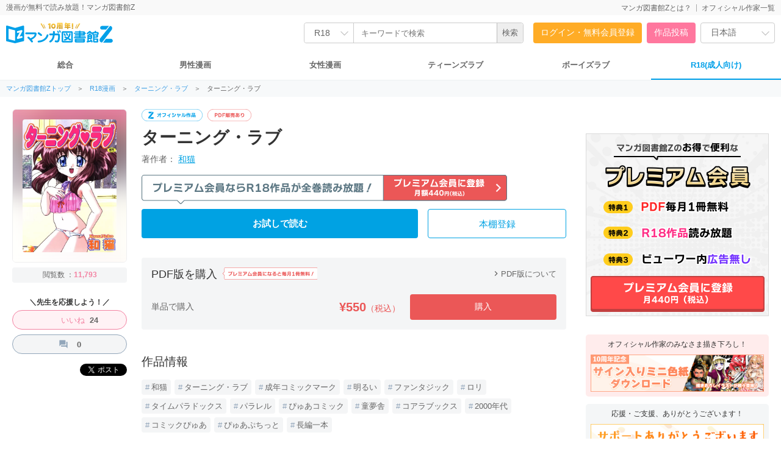

--- FILE ---
content_type: text/html; charset=UTF-8
request_url: https://r18.mangaz.com/book/detail/74821
body_size: 13092
content:
<!DOCTYPE html>
<html style="height: 100%;" xmlns="https://www.w3.org/1999/xhtml" xml:lang="ja-JP" lang="ja-JP">
<head>
    <meta http-equiv="content-type" content="text/html; charset=UTF-8">
    <meta name="viewport" content="width=1280">
    <meta http-equiv="X-UA-Compatible" content="IE=edge">
    <title>ターニング・ラブ  - 和猫 | 全巻無料で漫画読み放題！ - マンガ図書館Z</title>
    <link rel="canonical" href="https://r18.mangaz.com/book/detail/74821">
    <meta name="keywords" content="和猫,ターニング・ラブ,成年コミックマーク,明るい,ファンタジック,ロリ,タイムパラドックス,パラレル,ぴゅあコミック,童夢舎,コアラブックス,2000年代,コミックぴゅあ,ぴゅあぷちっと,長編一本">
    <meta name="description" content="【ターニング・ラブ】無料で漫画を読むなら「マンガ図書館Z」会員登録なしで今すぐ読める！名作漫画から今注目の人気漫画まで無料で読み放題！新着漫画も続々公開！TL・BLも盛り沢山！">
    <meta name="thumbnail" content="https://mangaz-books.j-comi.jp/Books/74/74821/thumb240_1716904493.webp">
    <meta property="og:type" content="article"/>
    <meta property="og:title" content="ターニング・ラブ  - 和猫 | 全巻無料で漫画読み放題！ - マンガ図書館Z"/>
    <meta property="og:description" content="【ターニング・ラブ】無料で漫画を読むなら「マンガ図書館Z」会員登録なしで今すぐ読める！名作漫画から今注目の人気漫画まで無料で読み放題！新着漫画も続々公開！TL・BLも盛り沢山！"/>
    <meta property="og:image" content="https://vw.mangaz.com/img/share/74821/0">
    <meta property="og:url" content="https://r18.mangaz.com/book/detail/74821">
    <meta property="og:site_name" content="マンガ図書館Z">
    <meta property="og:locale" content="ja_JP"/>
    <meta property="fb:app_id" content="3136480636617544"/>
    <meta name="twitter:card" content="summary_large_image"/>
    <meta name="twitter:site" content="@Manga_Z_"/>
    <meta name="twitter:url" content="https://r18.mangaz.com/book/detail/74821"/>
    <meta name="twitter:title" content="ターニング・ラブ  - 和猫 | 全巻無料で漫画読み放題！ - マンガ図書館Z"/>
    <meta name="twitter:description" content="【ターニング・ラブ】無料で漫画を読むなら「マンガ図書館Z」会員登録なしで今すぐ読める！名作漫画から今注目の人気漫画まで無料で読み放題！新着漫画も続々公開！TL・BLも盛り沢山！"/>
    <meta name="twitter:image"
          content="https://vw.mangaz.com/img/share/74821/0"/>
    <meta name="google-translate-customization" content="7486c6ebab77b316-49c20fa5f19c3a83-g6dc3d7516aacf3b7-a"/>
    <link rel="shortcut icon" href="/favicon.ico">
    <link rel="apple-touch-icon" href="/apple-touch-icon.png">
    <link rel="icon" type="image/png" href="/android-chrome-192x192.png">
    <link rel="manifest" href="/site.webmanifest">
    <meta name="msapplication-TileColor" content="#2d89ef">
    <meta name="theme-color" content="#ffffff">
            <link rel="stylesheet" type="text/css" href="/css_renewal/reset.css?2025112101"/><link rel="stylesheet" type="text/css" href="/css_renewal/common.css?2025112101"/><link rel="stylesheet" type="text/css" href="/css_renewal/campaign.css?2025112101"/><link rel="stylesheet" type="text/css" href="/css_renewal/slick.css?2025112101"/><link rel="stylesheet" type="text/css" href="/css/smoothDivScroll.css?2025112101"/><link rel="stylesheet" type="text/css" href="//cdnjs.cloudflare.com/ajax/libs/animate.css/3.5.2/animate.min.css"/><script type="text/javascript" src="//cdnjs.cloudflare.com/ajax/libs/wow/1.1.2/wow.js"></script><script type="text/javascript" src="//cdnjs.cloudflare.com/ajax/libs/smoothscroll/1.5.1/SmoothScroll.min.js"></script><script
        src="https://code.jquery.com/jquery-2.2.4.min.js"
        integrity="sha256-BbhdlvQf/xTY9gja0Dq3HiwQF8LaCRTXxZKRutelT44="
        crossorigin="anonymous"></script>
<script type="text/javascript" src="//ajax.googleapis.com/ajax/libs/jqueryui/1.10.4/jquery-ui.min.js"></script><script type="text/javascript" src="//platform.twitter.com/widgets.js"></script><script type="text/javascript" src="//apis.google.com/js/plusone.js"></script><script type="text/javascript" src="https://mypage.mangaz.com/js/bookshelf.js?2025112101"></script><script type="text/javascript" src="/js/open-viewer.js?2025112101"></script><script type="text/javascript" src="/js/ad_fix.js?2025112101"></script><script type="text/javascript" src="/js/slick.js?2025112101"></script><script type="text/javascript" src="//cdnjs.cloudflare.com/ajax/libs/lazysizes/4.1.4/lazysizes.min.js"></script><script type="text/javascript" src="//securepubads.g.doubleclick.net/tag/js/gpt.js"></script><link rel="stylesheet" type="text/css" href="/css_renewal/detail.css?20230110"/><link rel="stylesheet" type="text/css" href="/css_renewal/induction.css?20210915"/><link rel="stylesheet" type="text/css" href="https://fonts.googleapis.com/icon?family=Material+Icons"/><script type="text/javascript" src="/js/tag.js"></script><script type="text/javascript" src="/js/xdr.js"></script><script type="text/javascript" src="/js/jquery.qrcode.min.js"></script><script type="text/javascript" src="/js/booklike.js"></script><!-- Global site tag (gtag.js) - Google Analytics -->
<script async src="https://www.googletagmanager.com/gtag/js?id=UA-65432333-1"></script>
<script>
    window.dataLayer = window.dataLayer || [];
    function gtag() {
        dataLayer.push(arguments);
    }
    gtag('js', new Date());
    gtag('config', 'UA-65432333-1');
    </script>

<!-- Google Tag Manager -->
<script>(function(w,d,s,l,i){w[l]=w[l]||[];w[l].push({'gtm.start':
new Date().getTime(),event:'gtm.js'});var f=d.getElementsByTagName(s)[0],
j=d.createElement(s),dl=l!='dataLayer'?'&l='+l:'';j.async=true;j.src=
'https://www.googletagmanager.com/gtm.js?id='+i+dl;f.parentNode.insertBefore(j,f);
})(window,document,'script','dataLayer','GTM-W9KDRN7');</script>
<!-- End Google Tag Manager -->

    <script>
        /*
         Reference: http://jsfiddle.net/BB3JK/47/
         */
        $('select').each(function () {
            var $this = $(this), numberOfOptions = $(this).children('option').length;

            $this.addClass('select-hidden');
            $this.wrap('<div class="select"></div>');
            $this.after('<div class="select-styled"></div>');

            var $styledSelect = $this.next('div.select-styled');
            $styledSelect.text($this.children('option').eq(0).text());

            var $list = $('<ul />', {
                'class': 'select-options'
            }).insertAfter($styledSelect);

            for (var i = 0; i < numberOfOptions; i++) {
                $('<li />', {
                    text: $this.children('option').eq(i).text(),
                    rel: $this.children('option').eq(i).val()
                }).appendTo($list);
            }

            var $listItems = $list.children('li');

            $styledSelect.click(function (e) {
                e.stopPropagation();
                $('div.select-styled.active').not(this).each(function () {
                    $(this).removeClass('active').next('ul.select-options').hide();
                });
                $(this).toggleClass('active').next('ul.select-options').toggle();
            });

            $listItems.click(function (e) {
                e.stopPropagation();
                $styledSelect.text($(this).text()).removeClass('active');
                $this.val($(this).attr('rel'));
                $list.hide();
                //console.log($this.val());
            });

            $(document).click(function () {
                $styledSelect.removeClass('active');
                $list.hide();
            });

        });

        $(document).ready(function () {
            new WOW().init();
            $('.slick-slider').slick({
                autoplay: true,
                autoplaySpeed: 2000,
                arrows: false,
                infinite: true,
                speed: 300,
                slidesToShow: 1,
                centerMode: true,
                variableWidth: true
            });

            $("#btnBounceIn").on({
                "click": function () {
                    if (!$(this).hasClass('noBounce')) {
                        $(this).addClass("animated bounceIn");
                        $(this).removeClass("open");
                    }
                },
                "webkitAnimationEnd mozAnimationEnd MSAnimationEnd oanimationend animationend": function () {
                    $(this).removeClass("animated bounceIn");
                }
            });
        });

            </script>
    </head>
<body>

<!-- Google Tag Manager (noscript) -->
<noscript>
    <iframe src="https://www.googletagmanager.com/ns.html?id=GTM-W9KDRN7"
            height="0" width="0" style="display:none;visibility:hidden"></iframe>
</noscript>
<!-- End Google Tag Manager (noscript) -->

    
<!-- ヘッダ -->
<div id="header">
    <div class="headerTop">
        <div class="headerTop-inner">
            <p class="subTitle">漫画が無料で読み放題！マンガ図書館Z</p>
            <ul>
                <li class=""><a href="https://www.mangaz.com/aboutus">マンガ図書館Zとは？</a></li><li class=""><a href="https://www.mangaz.com/authors/list">オフィシャル作家一覧</a></li>            </ul>
        </div>
    </div>
    <div class="headerMain">
        <div class="logoBox">
                        <h1><a href="https://www.mangaz.com"><img src="https://mangaz-static.j-comi.jp/images/pc/logo/logo_10th.svg" alt="マンガ図書館Z - 無料で漫画が全巻読み放題！"
                        width="300" height="50"></a></h1>
                    </div>


        <div class="headerSearch">
            
                        <form action="https://r18.mangaz.com/title/index" id="_searchTitle" method="get" accept-charset="utf-8">
                <div class="headerSearchBox">
                    <div class="headerSearchSelect">
                        <select name="category">
                            <option value="">総合</option>
                            <option value="mens" >男性                            </option>
                            <option value="womens" >女性                            </option>
                            <option value="tl" >TL</option>
                            <option value="bl" >BL</option>
                            <option value="r18" selected>R18</option>
                        </select>
                    </div>
                    <input type="text" id="search" class="searchin headerSearchInput" name="query"
                        value="" autocapitalize="off"
                        placeholder="キーワードで検索">
                    <input type="hidden" name="sort" value="" id="_searchSort">
                    <input type="hidden" name="search" value="input">
                    <input type="submit" value="検索">
                </div>

                </form>        </div>

        <ul class="headerAccount" >
            <li class="headerAccount-Login"><a href="https://www.mangaz.com/login">ログイン・無料会員登録</a></li><li class="headerAccount-Upload"><a href="https://mypage.mangaz.com/author/register">作品投稿</a></li>            <li class="headerLang">
                <select id="language" name="language">
                    <option value="ja" selected>日本語</option>
                    <option value="en" >English</option>
                </select>
            </li>
            <script type="text/javascript">
            $("#language").change(function() {
                var language = $("#language option:selected").val();
                window.location.href = 'https://www.mangaz.com' + '/lang/change/' + language;
            });
            </script>
        </ul>
    </div>

        <div class="navCate">
        <ul>
            <li class=""><a href="https://www.mangaz.com/">総合</a>
            </li>
            <li class=""><a
                    href="https://www.mangaz.com/mens/">男性漫画</a>
            </li>
            <li class=""><a
                    href="https://www.mangaz.com/womens/">女性漫画</a></li>
            <li class=""><a
                    href="https://www.mangaz.com/tl/">ティーンズラブ</a></li>
            <li class=""><a
                    href="https://www.mangaz.com/bl/">ボーイズラブ</a></li>
            <li class="cateR18 current"><a
                    href="https://r18.mangaz.com/">R18(成人向け)</a></li>
        </ul>
    </div>
    </div>

<div class="topicPath"><ul><li><a href = "https://www.mangaz.com" > マンガ図書館Zトップ</a>＞</li><li><a href = "/" > R18漫画</a>＞</li><li><a href = "/series/detail/74821" > ターニング・ラブ</a>＞</li><li class="title">ターニング・ラブ</li></ul></div>
<link rel="stylesheet" type="text/css" href="/js/fancybox/source/jquery.fancybox.css?v=2.1.5"/><script type="text/javascript" src="/js/fancybox/lib/jquery.mousewheel-3.0.6.pack.js"></script><script type="text/javascript" src="/js/fancybox/source/jquery.fancybox.pack.js?v=2.1.5"></script><link rel="stylesheet" type="text/css" href="/js/fancybox/source/helpers/jquery.fancybox-buttons.css?v=1.0.5"/><script type="text/javascript" src="/js/fancybox/source/helpers/jquery.fancybox-media.js?v=1.0.6"></script><script type="text/javascript" src="/js/fancybox/source/helpers/jquery.fancybox-thumbs.js?v=1.0.7"></script>
<div id="contents" class="detailWrap">
    <div class="detailContents">
        <!-- 終了日時を表示する -->
        
                <div class="detailFlex">
            <div class="detailLeft">
                <div>
                    <div class="detailCover">
                                                <a href="https://vw.mangaz.com/navi/74821" target="mangaz-viewer" class="ga" data-ec="Detail"
                            data-el="Detail-Button-Read-74821">
                            <img src="https://mangaz-books.j-comi.jp/Books/74/74821/cover1716904488.webp" alt="ターニング・ラブ" />
                        </a>
                                                <div class="detailCoverBg" style="background-image:url(https://mangaz-books.j-comi.jp/Books/74/74821/cover1716904488.webp);"></div>
                    </div>
                                        <p class="view">閲覧数                        ：<span>11,793</span>
                    </p>
                                        <div class="detailCheer">
                        ＼先生を応援しよう！／                    </div>
                    <div class="detailLike">
                        <div class="likeBtnBook like-btn "
                            data-id="74821" data-login="">
                            <p class="likeIcon"></p>
                            <span class="liketext">いいね</span> <span
                                class="likeNomber like-count like-count-74821"
                                data-id="74821">&nbsp;</span>
                        </div>
                    </div>
                    <div class="detailComment">
                        <a href="#Comment"><span class="material-icons">question_answer</span><span
                                class="comment-count">0</span></a>
                    </div>
                    <div class="detailSns">
                        <!-- twitter -->
<script type="text/javascript" src="//jsoon.digitiminimi.com/js/widgetoon.js"></script>
<!-- facebook -->
<script>
(function(d, s, id) {
var js, fjs = d.getElementsByTagName(s)[0];
if (d.getElementById(id)) return;
    js = d.createElement(s); js.id = id;
    js.src = "//connect.facebook.net/ja_JP/sdk.js#xfbml=1&version=v2.7&appId=3136480636617544";
    fjs.parentNode.insertBefore(js, fjs);
}(document, 'script', 'facebook-jssdk'));
</script>
<div id="fb-root"></div>

<ul class="snsBtn">
    <li>
        <!-- facebook -->
        <div style="display: inline-block; vertical-align: bottom;">
            <div class="fb-share-button"
                 data-href="https://r18.mangaz.com/book/detail/74821"
                 data-layout="button"
                 data-action="share"
                 data-size="small"
                 data-show-faces="true"
                 data-share="true"></div>
        </div>
    </li>
    <li>
        <div>
        <a href="https://twitter.com/share?ref_src=twsrc%5Etfw" class="twitter-share-button" data-show-count="false">Tweet</a><script async src="https://platform.twitter.com/widgets.js" charset="utf-8"></script>
        </div>
    </li>
</ul>
<!-- twitter -->
<script> widgetoon_main(); </script>                    </div>
                </div>
            </div>
            <!-- Main -->
            <div class="detailMain">
                <ul class="detailMainLabel">
                                                                                <li><img src="https://mangaz-static.j-comi.jp/images/pc/detail/label/label_official.svg"
                            alt="オフィシャル作品" height="20"></li>
                                                            <li><img src="https://mangaz-static.j-comi.jp/images/pc/detail/label/label_pdf.svg" alt="PDF販売あり"
                            height="20"></li>
                                                                            </ul>
                <h1 class="GA4_booktitle">ターニング・ラブ</h1>
                <ul class="detailAuthor">
                                        <li>
                        著作者：
                        <span>
                            <a href="/authors/detail/355">
                                和猫                            </a>
                        </span>
                    </li>
                                                        </ul>

                <!-- 本を読む + 本棚登録 -->
                <div class="detailRead">
                                                            
                    
                    

                                        <div class="detailR18mod">
                        <a href="https://www.mangaz.com/prm/guide"><img
                                src="https://mangaz-static.j-comi.jp/images/pc/detail/label/label_premiumR18s.svg"
                                alt="プレミアム会員ならR18作品が全巻読み放題！プレミアム会員に登録"></a></p>
                                            </div>
                    
                                        <p class="readBtnLarg">
                                                <button type="button" class="open-viewer book-begin ga" data-id="74821" data-url="https://vw.mangaz.com/navi/74821/i:0" data-ec="Detail" data-el="Detail-Button-Read-74821">お試しで読む</button>                                            </p>

                                                            <p class="bookshelfBtnLarg" id="book-74821">
                                                <a href="https://www.mangaz.com/login">本棚登録</a>
                                            </p>
                                    </div>
                        <div class="inductionSales" id="PDFSale">
                            <div class="inductionSalesHead">
                    <h2>
                        PDF版を購入                                                                            <a href="/prm/guide"><img
                                    src="https://mangaz-static.j-comi.jp/images/pc/detail/label/label_premiumPDFPromo.svg" height="20"
                                    alt="プレミアム会員になると毎月1冊無料！"></a>
                                            </h2>
                    <div class="inductionSalesMore"><a href="/promo/start_pdf"><span
                                class="material-icons">chevron_right</span>PDF版について</a></div>
                </div>

                <div class="inductionSalesBox">
                    <!--
                    <div class="inductionSalesCover">
                                            </div>
                    -->
                    <div class="inductionSalesMain">
                        <div class="inductionSalesPrice">
                            <h3>単品で購入</h3>
                            <strong class="price">
                                &yen;550<span>（税込）</span>
                            </strong>
                            <a href="https://www.mangaz.com/shop/pdf/add/74821" class="ga inductionSalesButton"
                                data-ec="Detail"
                                data-el="Detail-Button-Buy-Single-74821">購入</a>
                        </div>
                                            </div>
                </div>

                    </div> <!-- // salesMod -->

        


        

<div class="inductionInfo">
    <h3>作品情報</h3>
    
    <!-- 登録タグ -->
    <!-- <ul class="register-tagList"> -->
    <ul class="inductionTags">
        
<li id="tag_41760" class="tag">
        <a class="ga-text" data-ec="Detail" data-el="Detail-Tag-"
       href="/title/index?query=%E5%92%8C%E7%8C%AB&category=r18">和猫</a>
</li>

<li id="tag_41688" class="tag">
        <a class="ga-text" data-ec="Detail" data-el="Detail-Tag-"
       href="/title/index?query=%E3%82%BF%E3%83%BC%E3%83%8B%E3%83%B3%E3%82%B0%E3%83%BB%E3%83%A9%E3%83%96&category=r18">ターニング・ラブ</a>
</li>

<li id="tag_41756" class="tag">
        <a class="ga-text" data-ec="Detail" data-el="Detail-Tag-"
       href="/title/index?query=%E6%88%90%E5%B9%B4%E3%82%B3%E3%83%9F%E3%83%83%E3%82%AF%E3%83%9E%E3%83%BC%E3%82%AF&category=r18">成年コミックマーク</a>
</li>

<li id="tag_41757" class="tag">
        <a class="ga-text" data-ec="Detail" data-el="Detail-Tag-"
       href="/title/index?query=%E6%98%8E%E3%82%8B%E3%81%84&category=r18">明るい</a>
</li>

<li id="tag_41758" class="tag">
        <a class="ga-text" data-ec="Detail" data-el="Detail-Tag-"
       href="/title/index?query=%E3%83%95%E3%82%A1%E3%83%B3%E3%82%BF%E3%82%B8%E3%83%83%E3%82%AF&category=r18">ファンタジック</a>
</li>

<li id="tag_41759" class="tag">
        <a class="ga-text" data-ec="Detail" data-el="Detail-Tag-"
       href="/title/index?query=%E3%83%AD%E3%83%AA&category=r18">ロリ</a>
</li>

<li id="tag_41761" class="tag">
        <a class="ga-text" data-ec="Detail" data-el="Detail-Tag-"
       href="/title/index?query=%E3%82%BF%E3%82%A4%E3%83%A0%E3%83%91%E3%83%A9%E3%83%89%E3%83%83%E3%82%AF%E3%82%B9&category=r18">タイムパラドックス</a>
</li>

<li id="tag_41762" class="tag">
        <a class="ga-text" data-ec="Detail" data-el="Detail-Tag-"
       href="/title/index?query=%E3%83%91%E3%83%A9%E3%83%AC%E3%83%AB&category=r18">パラレル</a>
</li>

<li id="tag_41763" class="tag">
        <a class="ga-text" data-ec="Detail" data-el="Detail-Tag-"
       href="/title/index?query=%E3%81%B4%E3%82%85%E3%81%82%E3%82%B3%E3%83%9F%E3%83%83%E3%82%AF&category=r18">ぴゅあコミック</a>
</li>

<li id="tag_41764" class="tag">
        <a class="ga-text" data-ec="Detail" data-el="Detail-Tag-"
       href="/title/index?query=%E7%AB%A5%E5%A4%A2%E8%88%8E&category=r18">童夢舎</a>
</li>

<li id="tag_41765" class="tag">
        <a class="ga-text" data-ec="Detail" data-el="Detail-Tag-"
       href="/title/index?query=%E3%82%B3%E3%82%A2%E3%83%A9%E3%83%96%E3%83%83%E3%82%AF%E3%82%B9&category=r18">コアラブックス</a>
</li>

<li id="tag_41771" class="tag">
        <a class="ga-text" data-ec="Detail" data-el="Detail-Tag-"
       href="/title/index?query=2000%E5%B9%B4%E4%BB%A3&category=r18">2000年代</a>
</li>

<li id="tag_42041" class="tag">
        <a class="ga-text" data-ec="Detail" data-el="Detail-Tag-"
       href="/title/index?query=%E3%82%B3%E3%83%9F%E3%83%83%E3%82%AF%E3%81%B4%E3%82%85%E3%81%82&category=r18">コミックぴゅあ</a>
</li>

<li id="tag_42042" class="tag">
        <a class="ga-text" data-ec="Detail" data-el="Detail-Tag-"
       href="/title/index?query=%E3%81%B4%E3%82%85%E3%81%82%E3%81%B7%E3%81%A1%E3%81%A3%E3%81%A8&category=r18">ぴゅあぷちっと</a>
</li>

<li id="tag_42886" class="tag">
        <a class="ga-text" data-ec="Detail" data-el="Detail-Tag-"
       href="/title/index?query=%E9%95%B7%E7%B7%A8%E4%B8%80%E6%9C%AC&category=r18">長編一本</a>
</li>
                                </ul>

    </div>


<p class="reportBtn"><a
        href="https://www.mangaz.com/contact/index?class=3&id=74821">違反報告</a>

<div id="Comment"></div>
<div class="inductionComment"><div class="inductionCommentHead"><h3>みんなのコメント</h3><div class="inductionCommentCount"><p>全<span class="count">0</span>件</p></div><p class="inductionCommentPost"><a href="/comments/post?baid=74821&amp;rurl=/book/detail">コメントを書く</a></p></div></div>
    <p class="inductionCommentNotice">まだコメントはありません<br>コメントを書いて先生を応援しよう！</p>


        <!-- 関連作品 -->
        <div class="inductionRelated itemListMod">
            <h3>この著者の関連作品</h3>
            <ul class="itemList">
                <li>
    <div class="listBox">
        <div class="listBoxImg">
                                                <div class="r18Img"><a href="https://r18.mangaz.com/book/detail/46141" class="ga" data-ec="Detail" data-el="Detail-Author-46141"><img data-src="https://mangaz-books.j-comi.jp/Books/46/46141/thumb160_1716599612.webp" alt="トライアングルミステリアン" class=" lazyload no-src"/></a></div>        </div>
        <div class="listBoxDetail">
                            <h4><a href="https://r18.mangaz.com/book/detail/46141">トライアングルミステリアン</a></h4>
                        <p class="author">計奈 恵</p>
        </div>
        <ul class="listBoxBttom">
                                    <li class="iconPDF">PDF</li>        </ul>
        <div class="freeBtn"><button type="button" class="open-viewer book-box ga" data-id="46141" data-url="https://vw.mangaz.com/navi/46141" data-name="トライアングルミステリアン" data-ec="Detail" data-el="Detail-Author-46141">お試しで読む</button></div>    </div>
</li>
<li>
    <div class="listBox">
        <div class="listBoxImg">
                                                <div class="r18Img"><a href="https://www.mangaz.com/book/detail/46191" class="ga" data-ec="Detail" data-el="Detail-Author-46191"><img data-src="https://mangaz-books.j-comi.jp/Books/46/46191/thumb160_1716601070.webp" alt="無敵冒険シャクマ" class=" lazyload no-src"/></a></div>        </div>
        <div class="listBoxDetail">
                            <h4><a href="https://www.mangaz.com/book/detail/46191">無敵冒険シャクマ 1</a></h4>
                        <p class="author">計奈 恵</p>
        </div>
        <ul class="listBoxBttom">
                                    <li class="iconPDF">PDF</li>        </ul>
        <div class="freeBtn"><button type="button" class="open-viewer book-box ga" data-id="46191" data-url="https://vw.mangaz.com/navi/46191" data-name="無敵冒険シャクマ" data-ec="Detail" data-el="Detail-Author-46191">無料で読む</button></div>    </div>
</li>
<li>
    <div class="listBox">
        <div class="listBoxImg">
                                                <div class="r18Img"><a href="https://r18.mangaz.com/book/detail/46591" class="ga" data-ec="Detail" data-el="Detail-Author-46591"><img data-src="https://mangaz-books.j-comi.jp/Books/46/46591/thumb160_1716627239.webp" alt="Let&#039;s エンテァティメント" class=" lazyload no-src"/></a></div>        </div>
        <div class="listBoxDetail">
                            <h4><a href="https://r18.mangaz.com/book/detail/46591">Let&#039;s エンテァティメント</a></h4>
                        <p class="author">計奈 恵</p>
        </div>
        <ul class="listBoxBttom">
                                    <li class="iconPDF">PDF</li>        </ul>
        <div class="freeBtn"><button type="button" class="open-viewer book-box ga" data-id="46591" data-url="https://vw.mangaz.com/navi/46591" data-name="Let's エンテァティメント" data-ec="Detail" data-el="Detail-Author-46591">お試しで読む</button></div>    </div>
</li>
<li>
    <div class="listBox">
        <div class="listBoxImg">
                                                <div class="r18Img"><a href="https://r18.mangaz.com/book/detail/46791" class="ga" data-ec="Detail" data-el="Detail-Author-46791"><img data-src="https://mangaz-books.j-comi.jp/Books/46/46791/thumb160_1716641780.webp" alt="いつかどこかで" class=" lazyload no-src"/></a></div>        </div>
        <div class="listBoxDetail">
                            <h4><a href="https://r18.mangaz.com/book/detail/46791">いつかどこかで</a></h4>
                        <p class="author">計奈 恵</p>
        </div>
        <ul class="listBoxBttom">
                                    <li class="iconPDF">PDF</li>        </ul>
        <div class="freeBtn"><button type="button" class="open-viewer book-box ga" data-id="46791" data-url="https://vw.mangaz.com/navi/46791" data-name="いつかどこかで" data-ec="Detail" data-el="Detail-Author-46791">お試しで読む</button></div>    </div>
</li>
<li>
    <div class="listBox">
        <div class="listBoxImg">
                                                <div class="r18Img"><a href="https://www.mangaz.com/book/detail/46801" class="ga" data-ec="Detail" data-el="Detail-Author-46801"><img data-src="https://mangaz-books.j-comi.jp/Books/46/46801/thumb160_1716642146.webp" alt="強引にマイウェイ" class=" lazyload no-src"/></a></div>        </div>
        <div class="listBoxDetail">
                            <h4><a href="https://www.mangaz.com/book/detail/46801">強引にマイウェイ</a></h4>
                        <p class="author">計奈 恵</p>
        </div>
        <ul class="listBoxBttom">
                                    <li class="iconPDF">PDF</li>        </ul>
        <div class="freeBtn"><button type="button" class="open-viewer book-box ga" data-id="46801" data-url="https://vw.mangaz.com/navi/46801" data-name="強引にマイウェイ" data-ec="Detail" data-el="Detail-Author-46801">無料で読む</button></div>    </div>
</li>
<li>
    <div class="listBox">
        <div class="listBoxImg">
                                                <div class="r18Img"><a href="https://r18.mangaz.com/book/detail/46941" class="ga" data-ec="Detail" data-el="Detail-Author-46941"><img data-src="https://mangaz-books.j-comi.jp/Books/46/46941/thumb160_1716656691.webp" alt="裏救世主Ｒ" class=" lazyload no-src"/></a></div>        </div>
        <div class="listBoxDetail">
                            <h4><a href="https://r18.mangaz.com/book/detail/46941">裏救世主Ｒ</a></h4>
                        <p class="author">和猫</p>
        </div>
        <ul class="listBoxBttom">
                                    <li class="iconPDF">PDF</li>        </ul>
        <div class="freeBtn"><button type="button" class="open-viewer book-box ga" data-id="46941" data-url="https://vw.mangaz.com/navi/46941" data-name="裏救世主Ｒ" data-ec="Detail" data-el="Detail-Author-46941">お試しで読む</button></div>    </div>
</li>
<li>
    <div class="listBox">
        <div class="listBoxImg">
                                                <div class="r18Img"><a href="https://r18.mangaz.com/book/detail/47311" class="ga" data-ec="Detail" data-el="Detail-Author-47311"><img data-src="https://mangaz-books.j-comi.jp/Books/47/47311/thumb160_1716679366.webp" alt="Dear sweet Heart" class=" lazyload no-src"/></a></div>        </div>
        <div class="listBoxDetail">
                            <h4><a href="https://r18.mangaz.com/book/detail/47311">Dear sweet Heart</a></h4>
                        <p class="author">計奈 恵</p>
        </div>
        <ul class="listBoxBttom">
                                    <li class="iconPDF">PDF</li>        </ul>
        <div class="freeBtn"><button type="button" class="open-viewer book-box ga" data-id="47311" data-url="https://vw.mangaz.com/navi/47311" data-name="Dear sweet Heart" data-ec="Detail" data-el="Detail-Author-47311">お試しで読む</button></div>    </div>
</li>
<li>
    <div class="listBox">
        <div class="listBoxImg">
                                                <div class="r18Img"><a href="https://r18.mangaz.com/book/detail/47661" class="ga" data-ec="Detail" data-el="Detail-Author-47661"><img data-src="https://mangaz-books.j-comi.jp/Books/47/47661/thumb160_1716697794.webp" alt="Dear Little Lover" class=" lazyload no-src"/></a></div>        </div>
        <div class="listBoxDetail">
                            <h4><a href="https://r18.mangaz.com/book/detail/47661">Dear Little Lover</a></h4>
                        <p class="author">計奈 恵</p>
        </div>
        <ul class="listBoxBttom">
                                    <li class="iconPDF">PDF</li>        </ul>
        <div class="freeBtn"><button type="button" class="open-viewer book-box ga" data-id="47661" data-url="https://vw.mangaz.com/navi/47661" data-name="Dear Little Lover" data-ec="Detail" data-el="Detail-Author-47661">お試しで読む</button></div>    </div>
</li>
<li>
    <div class="listBox">
        <div class="listBoxImg">
                                                <div class="r18Img"><a href="https://r18.mangaz.com/book/detail/65461" class="ga" data-ec="Detail" data-el="Detail-Author-65461"><img data-src="https://mangaz-books.j-comi.jp/Books/65/65461/thumb160_1716801653.webp" alt="天使の羽根と悪魔の黒マント" class=" lazyload no-src"/></a></div>        </div>
        <div class="listBoxDetail">
                            <h4><a href="https://r18.mangaz.com/book/detail/65461">天使の羽根と悪魔の黒マント</a></h4>
                        <p class="author">和猫</p>
        </div>
        <ul class="listBoxBttom">
                                    <li class="iconPDF">PDF</li>        </ul>
        <div class="freeBtn"><button type="button" class="open-viewer book-box ga" data-id="65461" data-url="https://vw.mangaz.com/navi/65461" data-name="天使の羽根と悪魔の黒マント" data-ec="Detail" data-el="Detail-Author-65461">お試しで読む</button></div>    </div>
</li>
<li>
    <div class="listBox">
        <div class="listBoxImg">
                                                <div class="r18Img"><a href="https://www.mangaz.com/book/detail/80311" class="ga" data-ec="Detail" data-el="Detail-Author-80311"><img data-src="https://mangaz-books.j-comi.jp/Books/80/80311/thumb160_1716955499.webp" alt="あの娘はI" class=" lazyload no-src"/></a></div>        </div>
        <div class="listBoxDetail">
                            <h4><a href="https://www.mangaz.com/book/detail/80311">あの娘はI</a></h4>
                        <p class="author">計奈 恵</p>
        </div>
        <ul class="listBoxBttom">
                                    <li class="iconPDF">PDF</li>        </ul>
        <div class="freeBtn"><button type="button" class="open-viewer book-box ga" data-id="80311" data-url="https://vw.mangaz.com/navi/80311" data-name="あの娘はI" data-ec="Detail" data-el="Detail-Author-80311">無料で読む</button></div>    </div>
</li>
<li>
    <div class="listBox">
        <div class="listBoxImg">
                                                <div class="r18Img"><a href="https://www.mangaz.com/book/detail/123741" class="ga" data-ec="Detail" data-el="Detail-Author-123741"><img data-src="https://mangaz-books.j-comi.jp/Books/123/123741/thumb160_1717272443.webp" alt="ギャラクシーポリスキャノン" class=" lazyload no-src"/></a></div>        </div>
        <div class="listBoxDetail">
                            <h4><a href="https://www.mangaz.com/book/detail/123741">ギャラクシーポリスキャノン</a></h4>
                        <p class="author">計奈 恵</p>
        </div>
        <ul class="listBoxBttom">
                                    <li class="iconPDF">PDF</li>        </ul>
        <div class="freeBtn"><button type="button" class="open-viewer book-box ga" data-id="123741" data-url="https://vw.mangaz.com/navi/123741" data-name="ギャラクシーポリスキャノン" data-ec="Detail" data-el="Detail-Author-123741">無料で読む</button></div>    </div>
</li>
            </ul>
        </div>




    <!-- 他の人気作品 -->
    <div class="inductionRelated itemListMod">
        <h3>他の人気作品</h3>
        <ul class="itemList">
            <li>
    <div class="listBox">
        <div class="listBoxImg">
                                    <a href="/book/detail/218981" class="ga" data-ec="Detail" data-el="Detail-Popular-218981"><img data-src="https://mangaz-books.j-comi.jp/Books/218/218981/thumb240_1718834135.webp" class="lazyload no-src" alt=""/></a>        </div>
        <div class="listBoxDetail">
            <h4>
                <a href="/book/detail/218981" class="ga" data-ec="Detail" data-el="Detail-Popular-218981">GUNストライカー</a>            </h4>
            <p class="author">歓喜天</p>
        </div>
        <ul class="listBoxBttom">
            <li class="view">3442</li>                        <li class="iconPDF">PDF</li>        </ul>
        <div class="freeBtn"><button type="button" class="open-viewer book-box ga" data-id="218981" data-url="https://vw.mangaz.com/navi/218981/i:0" data-ec="Detail" data-el="Detail-Popular-218981">お試しで読む</button></div>    </div>
</li>
<li>
    <div class="listBox">
        <div class="listBoxImg">
                                    <a href="/book/detail/43931" class="ga" data-ec="Detail" data-el="Detail-Popular-43931"><img data-src="https://mangaz-books.j-comi.jp/Books/43/43931/thumb240_1716424376.webp" class="lazyload no-src" alt=""/></a>        </div>
        <div class="listBoxDetail">
            <h4>
                <a href="/book/detail/43931" class="ga" data-ec="Detail" data-el="Detail-Popular-43931">早熟児</a>            </h4>
            <p class="author">海明寺 裕</p>
        </div>
        <ul class="listBoxBttom">
            <li class="view">38995</li>                        <li class="iconPDF">PDF</li>        </ul>
        <div class="freeBtn"><button type="button" class="open-viewer book-box ga" data-id="43931" data-url="https://vw.mangaz.com/navi/43931/i:0" data-ec="Detail" data-el="Detail-Popular-43931">お試しで読む</button></div>    </div>
</li>
<li>
    <div class="listBox">
        <div class="listBoxImg">
                                    <a href="/book/detail/181001" class="ga" data-ec="Detail" data-el="Detail-Popular-181001"><img data-src="https://mangaz-books.j-comi.jp/Books/181/181001/thumb240_1717838221.webp" class="lazyload no-src" alt=""/></a>        </div>
        <div class="listBoxDetail">
            <h4>
                <a href="/book/detail/181001" class="ga" data-ec="Detail" data-el="Detail-Popular-181001">ときめきエッチ</a>            </h4>
            <p class="author">田中ユタカ</p>
        </div>
        <ul class="listBoxBttom">
            <li class="view">24660</li>                        <li class="iconPDF">PDF</li>        </ul>
        <div class="freeBtn"><button type="button" class="open-viewer book-box ga" data-id="181001" data-url="https://vw.mangaz.com/navi/181001/i:0" data-ec="Detail" data-el="Detail-Popular-181001">お試しで読む</button></div>    </div>
</li>
<li>
    <div class="listBox">
        <div class="listBoxImg">
                                    <a href="/book/detail/42951" class="ga" data-ec="Detail" data-el="Detail-Popular-42951"><img data-src="https://mangaz-books.j-comi.jp/Books/42/42951/thumb240_1716365924.webp" class="lazyload no-src" alt=""/></a>        </div>
        <div class="listBoxDetail">
            <h4>
                <a href="/book/detail/42951" class="ga" data-ec="Detail" data-el="Detail-Popular-42951">Ｋ９</a>            </h4>
            <p class="author">海明寺 裕</p>
        </div>
        <ul class="listBoxBttom">
            <li class="view">20752</li>                        <li class="iconPDF">PDF</li>        </ul>
        <div class="freeBtn"><button type="button" class="open-viewer book-box ga" data-id="42951" data-url="https://vw.mangaz.com/navi/42951/i:0" data-ec="Detail" data-el="Detail-Popular-42951">お試しで読む</button></div>    </div>
</li>
<li>
    <div class="listBox">
        <div class="listBoxImg">
                                    <a href="/book/detail/41051" class="ga" data-ec="Detail" data-el="Detail-Popular-41051"><img data-src="https://mangaz-books.j-comi.jp/Books/41/41051/thumb240_1716262238.webp" class="lazyload no-src" alt=""/></a>        </div>
        <div class="listBoxDetail">
            <h4>
                <a href="/book/detail/41051" class="ga" data-ec="Detail" data-el="Detail-Popular-41051">やまとなですぃこ</a>            </h4>
            <p class="author">鬼窪 浩久</p>
        </div>
        <ul class="listBoxBttom">
            <li class="view">64947</li>                        <li class="iconPDF">PDF</li>        </ul>
        <div class="freeBtn"><button type="button" class="open-viewer book-box ga" data-id="41051" data-url="https://vw.mangaz.com/navi/41051/i:0" data-ec="Detail" data-el="Detail-Popular-41051">お試しで読む</button></div>    </div>
</li>
<li>
    <div class="listBox">
        <div class="listBoxImg">
                                    <a href="/book/detail/223182" class="ga" data-ec="Detail" data-el="Detail-Popular-223182"><img data-src="https://mangaz-books.j-comi.jp/Books/223/223182/thumb240_1719012115.webp" class="lazyload no-src" alt=""/></a>        </div>
        <div class="listBoxDetail">
            <h4>
                <a href="/book/detail/223182" class="ga" data-ec="Detail" data-el="Detail-Popular-223182">今夜、言葉はいらない</a>            </h4>
            <p class="author">萌え探しの旅人</p>
        </div>
        <ul class="listBoxBttom">
            <li class="view">4395</li>                                </ul>
        <div class="freeBtn"><button type="button" class="open-viewer book-box ga" data-id="223182" data-url="https://vw.mangaz.com/navi/223182/i:0" data-ec="Detail" data-el="Detail-Popular-223182">お試しで読む</button></div>    </div>
</li>
<li>
    <div class="listBox">
        <div class="listBoxImg">
                                    <a href="/book/detail/108131" class="ga" data-ec="Detail" data-el="Detail-Popular-108131"><img data-src="https://mangaz-books.j-comi.jp/Books/108/108131/thumb240_1716963547.webp" class="lazyload no-src" alt=""/></a>        </div>
        <div class="listBoxDetail">
            <h4>
                <a href="/book/detail/108131" class="ga" data-ec="Detail" data-el="Detail-Popular-108131">密室の塾</a>            </h4>
            <p class="author">影夢優</p>
        </div>
        <ul class="listBoxBttom">
            <li class="view">52399</li>                        <li class="iconPDF">PDF</li>        </ul>
        <div class="freeBtn"><button type="button" class="open-viewer book-box ga" data-id="108131" data-url="https://vw.mangaz.com/navi/108131/i:0" data-ec="Detail" data-el="Detail-Popular-108131">お試しで読む</button></div>    </div>
</li>
<li>
    <div class="listBox">
        <div class="listBoxImg">
                                    <a href="/book/detail/56341" class="ga" data-ec="Detail" data-el="Detail-Popular-56341"><img data-src="https://mangaz-books.j-comi.jp/Books/56/56341/thumb240_1716752894.webp" class="lazyload no-src" alt=""/></a>        </div>
        <div class="listBoxDetail">
            <h4>
                <a href="/book/detail/56341" class="ga" data-ec="Detail" data-el="Detail-Popular-56341">義娘</a>            </h4>
            <p class="author">平田のりお</p>
        </div>
        <ul class="listBoxBttom">
            <li class="view">54918</li>                        <li class="iconPDF">PDF</li>        </ul>
        <div class="freeBtn"><button type="button" class="open-viewer book-box ga" data-id="56341" data-url="https://vw.mangaz.com/navi/56341/i:0" data-ec="Detail" data-el="Detail-Popular-56341">お試しで読む</button></div>    </div>
</li>
<li>
    <div class="listBox">
        <div class="listBoxImg">
                                    <a href="/book/detail/205451" class="ga" data-ec="Detail" data-el="Detail-Popular-205451"><img data-src="https://mangaz-books.j-comi.jp/Books/205/205451/thumb240_1726146900.webp" class="lazyload no-src" alt=""/></a>        </div>
        <div class="listBoxDetail">
            <h4>
                <a href="/book/detail/205451" class="ga" data-ec="Detail" data-el="Detail-Popular-205451">少女たちの卑劇</a>            </h4>
            <p class="author">Mumei</p>
        </div>
        <ul class="listBoxBttom">
            <li class="view">85057</li>                        <li class="iconPDF">PDF</li>        </ul>
        <div class="freeBtn"><button type="button" class="open-viewer book-box ga" data-id="205451" data-url="https://vw.mangaz.com/navi/205451/i:0" data-ec="Detail" data-el="Detail-Popular-205451">お試しで読む</button></div>    </div>
</li>
<li>
    <div class="listBox">
        <div class="listBoxImg">
                                    <a href="/book/detail/46371" class="ga" data-ec="Detail" data-el="Detail-Popular-46371"><img data-src="https://mangaz-books.j-comi.jp/Books/46/46371/thumb240_1716616919.webp" class="lazyload no-src" alt=""/></a>        </div>
        <div class="listBoxDetail">
            <h4>
                <a href="/book/detail/46371" class="ga" data-ec="Detail" data-el="Detail-Popular-46371">江藤ユーロ未収録作品集 引き継ぎOK！</a>            </h4>
            <p class="author">江藤 ユーロ</p>
        </div>
        <ul class="listBoxBttom">
            <li class="view">32175</li>                        <li class="iconPDF">PDF</li>        </ul>
        <div class="freeBtn"><button type="button" class="open-viewer book-box ga" data-id="46371" data-url="https://vw.mangaz.com/navi/46371/i:0" data-ec="Detail" data-el="Detail-Popular-46371">お試しで読む</button></div>    </div>
</li>
        </ul>
    </div>
            </div>
        </div>
    </div>
    <!-- 右カラム -->
<div id="contentsRight">

    
    <!-- 投稿訴求バナー -->
        <div class="promoMod">
        <script type="text/javascript">
var microadCompass = microadCompass || {};
microadCompass.queue = microadCompass.queue || [];
</script>
<script type="text/javascript" charset="UTF-8" src="//j.microad.net/js/compass.js" onload="new microadCompass.AdInitializer().initialize();" async></script>
<div id="8a4ab5e536a5197a0a6df23d9433f61d" >
    <script type="text/javascript">
        microadCompass.queue.push({
            "spot": "8a4ab5e536a5197a0a6df23d9433f61d"
        });
    </script>
</div>
    </div>
    
    <!-- AD -->
    <div class="AD_Rectangle">

    </div>

        <!--
            <li><a href="https://www.mangaz.com/userregist"><img src="/img/btn_premium_free.jpg" alt="無料会員登録"></a></li>
        -->
    <!-- プレミアム -->
    <div class="preMod">
        <a href="https://www.mangaz.com/prm/guide" data-ec="r18"
            data-el="r18-Banner-Premium">
            <img src="https://mangaz-static.j-comi.jp/images/pc/premium330_banner_01s.png" alt="プレミアム会員に登録"
                width="300"></a>
    </div>
    
    <div class="rightBanner" style="background-color:#ffecec;">
        <h2>オフィシャル作家のみなさま描き下ろし！</h2>
        <div>
            <a href="https://www.mangaz.com/promo/point"><img
                    src="https://mangaz-static.j-comi.jp/images/banner/pointex_01.png" width="100%"></a>
        </div>
    </div>

    <div class="rightBanner">
        <h2>応援・ご支援、ありがとうございます！</h2>
        <div>
            <a href="https://www.mangaz.com/prm/supporter"><img
                    src="https://mangaz-static.j-comi.jp/images/banner/premium_supporter.png" width="100%"></a>
        </div>
    </div>

    
    
    <div class="rightBanner">
        <h2>みなさんのおかげで復活できました！</h2>
        <div>
            <a href="https://cf2025.mangaz.com/"><img src="https://mangaz-static.j-comi.jp/images/banner/cf2025.png"
                    width="100%"></a>
        </div>
    </div>

    <div class="rightBanner">
        <h2>手元に残るPDF版を購入しませんか？</h2>
        <div class="margin-bottom_10">
            <a href="/title/?type=pdf&category=r18" class="ga" data-ec="r18"
                data-el="r18-Banner-Pdf"><img src="https://mangaz-static.j-comi.jp/images/banner/pdf_01.png"
                    width="100%"></a>
        </div>
        <div>
            <a href="https://www.mangaz.com/promo/start_pdf" class="ga" data-ec="r18"
                data-el="r18-Banner-startPdf"><img
                    src="https://mangaz-static.j-comi.jp/images/banner/start_pdf_01.png" width="100%"></a>
        </div>
    </div>

    <script>
        $(function () {
        $('li#ranking_daily').on("click", function () {
            _changeTabs('daily');
            _loadRanking('daily');
        });

        $('li#ranking_weekly').on("click", function () {
            _changeTabs('weekly');
            _loadRanking('weekly');
        });

        $('li#ranking_monthly').on("click", function () {
            _changeTabs('monthly');
            _loadRanking('monthly');
        });

        _loadRanking('daily');
    });

    function _changeTabs(key) {
        $("li#ranking_daily").attr('class', '');
        $("li#ranking_weekly").attr('class', '');
        $("li#ranking_monthly").attr('class', '');

        $("#tab").find(":last").attr('class', 'end');
        $("li#ranking_" + key).attr("class", "current");
        $("li#ranking_monthly").addClass("end");
    }

    function _loadRanking(key) {
        $("div#tabs-daily").attr('style', 'display: none;');
        $("div#tabs-weekly").attr('style', 'display: none;');
        $("div#tabs-monthly").attr('style', 'display: none;');

        $("#tabs-" + key).attr('style', '');

        if ($("#tabs-" + key).data('done') == 'done') {
            return;
        }
        var url = '/ajax/renewal_ranking_' + key;
        $.ajax({
            async: true,
            dataType: "html",
            data: 'category=' + "r18",
            success: function (data, textStatus) {
                $("#tabs-" + key).data('done', 'done');
                $("#tabs-" + key + " .loading32").remove();
                $("#tabs-" + key).append(data);
            },
            url: url
        });
    }
</script>

<!-- ランキング -->
<div class="rankingMod">
    <h2>R18作品ランキング</h2>
    <ul class="tab">
        <li id="ranking_daily" class="current"><a href="javascript:void(0);">デイリー</a></li>
        <li id="ranking_weekly"><a href="javascript:void(0);">週間</a></li>
        <li id="ranking_monthly" class="end"><a href="javascript:void(0);">月間</a></li>
    </ul>

    <div id="tabs-daily">
        <div style="text-align: center;" class="loading32"><img src="/img/loading/loading32.gif"/></div>
    </div>

    <div id="tabs-weekly" style="display: none;">
        <div style="text-align: center;" class="loading32"><img src="/img/loading/loading32.gif"/></div>
    </div>

    <div id="tabs-monthly" style="display: none;">
        <div style="text-align: center;" class="loading32"><img src="/img/loading/loading32.gif"/></div>
    </div>
   <p class="btnMoreRight"><a href="/ranking/views/r18">その他のランキング</a></p>
</div>

    
    <!-- sns -->
    <div class="snsRightMod">
        <ul>
            <li><a href="https://www.facebook.com/jcomi.fanpage"><img src="/img_renewal/icon_facebook.png"
                        alt="facebookに投稿"></a></li>
            <li><a href="https://twitter.com/Manga_Z_" target="_blank"><img src="/img_renewal/icon_tw.png" alt="twitterに投稿"/></a></li>        </ul>
    </div>

    <div class="margin-bottom_20">
        <div>
            <a href="https://www.abj.or.jp/stopkaizokuban" target="_blank"><img
                    src="https://mangaz-static.j-comi.jp/images/pc/banner_stopkv.png" width="100%"></a>
        </div>
    </div>

            <div class="rightAD">
        <div class="ad-right fixnav2"  style="position: relative; top: 0px;">
<!-- i-mobile for PC client script -->
<script type="text/javascript">
    imobile_pid = "9338"; 
    imobile_asid = "539997"; 
    imobile_width = 300; 
    imobile_height = 250;
</script>
<script type="text/javascript" src="https://spdeliver.i-mobile.co.jp/script/ads.js?20101001"></script>
</div>
    </div>
    
</div></div>



<!-- AD -->
<div class="ad_728x90_middle">
<!-- i-mobile for PC client script -->
<script type="text/javascript">
    imobile_pid = "9338"; 
    imobile_asid = "539994"; 
    imobile_width = 728; 
    imobile_height = 90;
</script>
<script type="text/javascript" src="https://spdeliver.i-mobile.co.jp/script/ads.js?20101001"></script>
</div>


<!-- アプリリンク -->
<!-- QR -->
<!-- <div class="bookContentsQR">
                    <p></p>
                            <span></span>
            </div> -->

<!-- Script for smooth scrolling -->
<script src="https://cdnjs.cloudflare.com/ajax/libs/smoothscroll/1.5.1/SmoothScroll.min.js"></script>
<script src="/js/jquery.enllax.min.js"></script>
<script type="text/javascript">
$(document).ready(function() {
    $(window).enllax();
    $('#qrcode').qrcode({
        width: 100,
        height: 100,
        text: 'https://www.mangaz.com/apps/deeplink/74821'
    });
    $('#qrpopup').qrcode({
        width: 100,
        height: 100,
        text: 'https://www.mangaz.com/apps/deeplink/74821'
    });
});
</script>


<script>
$(document).ready(function() {
    $(".open-viewer").click(function() {
        gtag('event', 'click', {
            'event_category': 'pc_book_detail',
            'event_label': 'read-74821'
        });
    });
    $("p.bookshelfBtnLarg a").click(function() {
        gtag('event', 'click', {
            'event_category': 'pc_book_detail',
            'event_label': 'bookmark-74821'
        });
    });
    $("p.buyBtn a").click(function() {
        gtag('event', 'click', {
            'event_category': 'pc_book_detail',
            'event_label': 'buy-74821'
        });
    });
    $("p.preBtn a").click(function() {
        gtag('event', 'click', {
            'event_category': 'pc_book_detail',
            'event_label': 'premium'
        });
    });
});
</script>

<div style="display: none" id="anne">
        <img id="anne-0" src="/?" crossOrigin="anonymous">
        <img id="anne-1" src="/?" crossOrigin="anonymous">
        <img id="anne-2" src="/?" crossOrigin="anonymous">
        <img id="anne-3" src="/?" crossOrigin="anonymous">
    </div><!-- フッター -->
<div id="footer">
	<div class="abj_mark"><img src="/img/abj_mark.png" width="76" alt="ABJマーク 登録商標（登録番号 第６０９１７１３号）">ＡＢＪマークは、この電子書店・電子書籍配信サービスが、著作権者からコンテンツ使用許諾を得た正規版配信サービスであることを示す登録商標（登録番号 第６０９１７１３号）です。ABJマークの詳細、ABJマークを掲示しているサービスの一覧は<a href="https://aebs.or.jp/" target="_blank">こちら</a></div>
    <ul>
        <li><a href="https://www.mangaz.com/company/faq">FAQ</a></li>
        <li><a href="https://www.mangaz.com/guide/upload">投稿方法</a></li>
        <li><a href="https://www.mangaz.com/contact">お問い合わせ</a></li>
        <li><a href="https://www.mangaz.com">トップページ</a></li>
        <li><a href="https://j-comi.co.jp">運営会社</a></li>
        <li><a href="https://www.mangaz.com/company/rule">ご利用規約</a></li>
        <li><a href="https://www.mangaz.com/company/privacy">プライバシーポリシー</a></li>
        <li><a href="https://www.mangaz.com/company/customer">特定商取引法に基づく表記</a></li>
    </ul>
		<a href="https://www.mangaz.com" style="text-decoration: underline; font-size: 11px;">無料で漫画が読み放題！「マンガ図書館Z」</a>
		<br>
		<br>
    <span>(C) 2026 J-Comic Terracce Corporation</span>
</div>

</body>
<script type="text/javascript">
    (function (a, b, c, d, e, f, g) {
        e = '//d.nakanohito.jp/ua/uwa.js';
        a['UlGlobalObject'] = d;
        a[d] = a[d] || function () {
            (a[d].q = a[d].q || []).push(arguments)
        };
        a[d].l = 1 * new Date();
        f = b.createElement(c), g = b.getElementsByTagName(c)[0];
        f.async = 1;
        f.src = e;
        g.parentNode.insertBefore(f, g)
    })(window, document, 'script', '_uao');
    _uao('init', '19231395', {oem_id: 7, fpf: true});
    _uao('set', 'lg_id', '');
    _uao('send', 'pv');
    </script><!-- End User Heat Tag -->
</html>


--- FILE ---
content_type: text/html; charset=UTF-8
request_url: https://r18.mangaz.com/ajax/renewal_ranking_daily?category=r18
body_size: 1472
content:

<ol>
    <li class="itemBoxS">
    <a href="/book/detail/42821" class="ga" data-ec="top"
       data-el="top-Ranking-42821">
        <span class="rank1">1</span>
        <div class="imgS">
            <img data-src="https://mangaz-books.j-comi.jp/Books/42/42821/thumb100_1716351776.webp" alt="脅迫陵● " class="lazyload no-src"/>        </div>
        <div class="detailS">
            <p class="title">脅迫陵● </p>
            <p class="author">やぴ</p>
            <p class="view">閲覧数：<span>26</span></p>
        </div>
    </a>
</li>
<li class="itemBoxS">
    <a href="/book/detail/43181" class="ga" data-ec="top"
       data-el="top-Ranking-43181">
        <span class="rank2">2</span>
        <div class="imgS">
            <img data-src="https://mangaz-books.j-comi.jp/Books/43/43181/thumb100_1716383278.webp" alt="あまえんぼっ " class="lazyload no-src"/>        </div>
        <div class="detailS">
            <p class="title">あまえんぼっ </p>
            <p class="author">渚 ミナミ</p>
            <p class="view">閲覧数：<span>23</span></p>
        </div>
    </a>
</li>
<li class="itemBoxS">
    <a href="/book/detail/44051" class="ga" data-ec="top"
       data-el="top-Ranking-44051">
        <span class="rank3">3</span>
        <div class="imgS">
            <img data-src="https://mangaz-books.j-comi.jp/Books/44/44051/thumb100_1716434370.webp" alt="にくまん♡あんまん " class="lazyload no-src"/>        </div>
        <div class="detailS">
            <p class="title">にくまん♡あんまん </p>
            <p class="author">SABUROH</p>
            <p class="view">閲覧数：<span>22</span></p>
        </div>
    </a>
</li>
    <li class="rightAD">
        <div class="ad-right">
    <!-- i-mobile for PC client script -->
<script type="text/javascript">
    imobile_pid = "9338"; 
    imobile_asid = "539990"; 
    imobile_width = 300; 
    imobile_height = 250;
</script>
<script type="text/javascript" src="https://spdeliver.i-mobile.co.jp/script/ads.js?20101001"></script>
</div>    </li>
    <li class="itemBoxS">
    <a href="/book/detail/58541" class="ga" data-ec="top"
       data-el="top-Ranking-58541">
        <span class="rankUnder">4</span>
        <div class="imgS">
            <img data-src="https://mangaz-books.j-comi.jp/Books/58/58541/thumb100_1716764338.webp" alt="アスファルトの体温 " class="lazyload no-src"/>        </div>
        <div class="detailS">
            <p class="title">アスファルトの体温 </p>
            <p class="author">上月 まんまる</p>
            <p class="view">閲覧数：<span>18</span></p>
        </div>
    </a>
</li>
<li class="itemBoxS">
    <a href="/book/detail/226971" class="ga" data-ec="top"
       data-el="top-Ranking-226971">
        <span class="rankUnder">5</span>
        <div class="imgS">
            <img data-src="https://mangaz-books.j-comi.jp/Books/226/226971/thumb100_1749021897.webp" alt="雛子さんはいつも赤面 1" class="lazyload no-src"/>        </div>
        <div class="detailS">
            <p class="title">雛子さんはいつも赤面 1</p>
            <p class="author">がぁさん</p>
            <p class="view">閲覧数：<span>18</span></p>
        </div>
    </a>
</li>
<li class="itemBoxS">
    <a href="/book/detail/131621" class="ga" data-ec="top"
       data-el="top-Ranking-131621">
        <span class="rankUnder">6</span>
        <div class="imgS">
            <img data-src="https://mangaz-books.j-comi.jp/Books/131/131621/thumb100_1717380434.webp" alt="「補習授業｡」 " class="lazyload no-src"/>        </div>
        <div class="detailS">
            <p class="title">「補習授業｡」 </p>
            <p class="author">ピロンタン</p>
            <p class="view">閲覧数：<span>17</span></p>
        </div>
    </a>
</li>
<li class="itemBoxS">
    <a href="/book/detail/41941" class="ga" data-ec="top"
       data-el="top-Ranking-41941">
        <span class="rankUnder">7</span>
        <div class="imgS">
            <img data-src="https://mangaz-books.j-comi.jp/Books/41/41941/thumb100_1725596960.webp" alt="女教師・美蝶 上巻" class="lazyload no-src"/>        </div>
        <div class="detailS">
            <p class="title">女教師・美蝶 上巻</p>
            <p class="author">ダーティ・松本</p>
            <p class="view">閲覧数：<span>13</span></p>
        </div>
    </a>
</li>
<li class="itemBoxS">
    <a href="/book/detail/43411" class="ga" data-ec="top"
       data-el="top-Ranking-43411">
        <span class="rankUnder">8</span>
        <div class="imgS">
            <img data-src="https://mangaz-books.j-comi.jp/Books/43/43411/thumb100_1716395439.webp" alt="滝れーき未収録作品集 姉はムテキ" class="lazyload no-src"/>        </div>
        <div class="detailS">
            <p class="title">滝れーき未収録作品集 姉はムテキ</p>
            <p class="author">滝 れーき</p>
            <p class="view">閲覧数：<span>13</span></p>
        </div>
    </a>
</li>
<li class="itemBoxS">
    <a href="/book/detail/41701" class="ga" data-ec="top"
       data-el="top-Ranking-41701">
        <span class="rankUnder">9</span>
        <div class="imgS">
            <img data-src="https://mangaz-books.j-comi.jp/Books/41/41701/thumb100_1716292649.webp" alt="巨乳淫乱調●～キャシーの災難～ " class="lazyload no-src"/>        </div>
        <div class="detailS">
            <p class="title">巨乳淫乱調●～キャシーの災難～ </p>
            <p class="author">故障少将</p>
            <p class="view">閲覧数：<span>11</span></p>
        </div>
    </a>
</li>
<li class="itemBoxS">
    <a href="/book/detail/219562" class="ga" data-ec="top"
       data-el="top-Ranking-219562">
        <span class="rankUnder">10</span>
        <div class="imgS">
            <img data-src="https://mangaz-books.j-comi.jp/Books/219/219562/thumb100_1718845676.webp" alt="完全幼殖マニュアル 完全幼殖マニュアル0" class="lazyload no-src"/>        </div>
        <div class="detailS">
            <p class="title">完全幼殖マニュアル 完全幼殖マニュアル0</p>
            <p class="author">魔訶不思議</p>
            <p class="view">閲覧数：<span>9</span></p>
        </div>
    </a>
</li>
</ol>


--- FILE ---
content_type: text/css
request_url: https://r18.mangaz.com/css_renewal/slick.css?2025112101
body_size: 721
content:
.slick-list,.slick-slider,.slick-track{position:relative;display:block}.slick-loading .slick-slide,.slick-loading .slick-track{visibility:hidden}.slick-slider{box-sizing:border-box;-webkit-user-select:none;-moz-user-select:none;-ms-user-select:none;user-select:none;-webkit-touch-callout:none;-khtml-user-select:none;-ms-touch-action:pan-y;touch-action:pan-y;-webkit-tap-highlight-color:transparent}.slick-list{overflow:hidden;margin:0;padding:0}.slick-list:focus{outline:0}.slick-list.dragging{cursor:pointer;cursor:hand}.slick-slider .slick-list,.slick-slider .slick-track{-webkit-transform:translate3d(0,0,0);-moz-transform:translate3d(0,0,0);-ms-transform:translate3d(0,0,0);-o-transform:translate3d(0,0,0);transform:translate3d(0,0,0)}.slick-track{top:0;left:0}.slick-track:after,.slick-track:before{display:table;content:''}.slick-track:after{clear:both}.slick-slide{display:none;float:left;height:100%;min-height:1px;padding:0 5px 10px}[dir=rtl] .slick-slide{float:right}.slick-slide img{display:block}.slick-slide.slick-loading img{display:none}.slick-slide.dragging img{pointer-events:none}.slick-initialized .slick-slide{display:block}.slick-vertical .slick-slide{display:block;height:auto;border:1px solid transparent}.slick-arrow.slick-hidden{display:none}.slick-next,.slick-prev{display:block;position:absolute;top:50%;width:70px;height:70px;text-indent:-9999px;border:none;cursor:pointer}.slick-slide:hover{opacity:.7;cursor:pointer;-webkit-transition:all .3s ease;-moz-transition:all .3s ease;-o-transition:all .3s ease}.slick-next:hover,.slick-prev:hover{opacity:.8;-webkit-transition:all .3s ease;-moz-transition:all .3s ease;-o-transition:all .3s ease}.slick-prev{z-index:1000;left:50%;margin:-40px 0 0 -400px;background:url(../img_renewal/prev_btn.png) no-repeat}.slick-next{right:50%;margin:-40px -400px 0 0;background:url(../img_renewal/next_btn.png) no-repeat}

--- FILE ---
content_type: text/css
request_url: https://r18.mangaz.com/css_renewal/detail.css?20230110
body_size: 1980
content:
@charset "UTF-8";

/* 本の詳細 (2109〜）
---------------------------------------------------*/
#contents.detailWrap{
    max-width: 1280px;
    margin:0 auto;
    display: flex;
    flex-wrap: nowrap;
    justify-content: space-between;
    padding: 20px;
}

.detailContents{
    margin-right: 32px;
    width: calc(100% - 324px);
}

.detailFlex{
    display: flex;
    justify-content: space-between;
}

/* ------------------- Left ------------------- */
.detailLeft{
    margin-right: 24px;
}

.detailLeft > div{
    position: sticky;
    top: 20px;
}

/* -- 書影 -- */
.detailCover{
    position: relative;
    width: 188px;
    height: 252px;
    overflow:hidden;
    border-radius: 6px;
    padding: 16px;
    box-sizing: border-box;
    border: 1px solid #efefef;
    flex-shrink: 0;
    margin-bottom: 8px;
}

.detailCover img{
    position: relative;
    z-index: 1;
    width: 100%;
    border-radius: 4px;
}

.detailCoverBg{
    position: absolute;
    top: 0;
    right: 0;
    bottom: 0;
    left: 0;
    background-position: center;
    background-size: contain;
    -webkit-filter: blur(40px);
    filter: blur(20px);
    margin: -40px;
}

.detailCoverBg:before{
    content:"";
    position: absolute;
    top: 0;
    right: 0;
    bottom: 0;
    left: 0;
    width: 100%;
    background: linear-gradient(0deg, rgba(255,255,255,1) 0%, rgba(255,255,255,0) 100%);
}

@media all and (-ms-high-contrast: none) {
    .detailCoverBg:before {
        background: rgba(255, 255, 255, 20%);
    }
  }

/* -- 応援しよう -- */
.detailCheer{
    text-align: center;
    margin-bottom: 4px;
    font-weight: bold;
    font-size: 12px;
    color: #333;
}

/* -- いいねボタン -- */
.detailLike .like-btn {
    box-sizing: border-box;
    width: 100%;
    height: 32px;
    border-radius: 16px;
    background: #FFF2F5;
    border: 1px solid #F382A2;
    display: flex;
    align-items: center;
    justify-content: center;
    color: #F382A2;
    font-size: 13px;
    line-height: 1;
    transition: all 0.3s ease-in;
    margin-bottom: 8px;
}

.detailLike .like-btn:hover{
    cursor: pointer;
}

.detailLike .likeIcon{
    width: 24px;
    height: 26px;
    background: url(/img_renewal/hanpen_like-btn.png) no-repeat center;
    background-size: 26px;
    margin-right: 8px;
}

.detailLike .like-count{
    font-weight: bold;
    color:#666;
    margin-left: 8px;
}

.detailLike .like-btn.after{
    background-color: #F382A2;
    color: #fff;
}

.detailLike .like-btn.after .likeIcon{
    background-image: url(/img_renewal/hanpen_like-btn_after.png);
}

.detailLike .like-btn.after .like-count{
    color: #fff;
}

/* -- コメント -- */
.detailComment{
    margin-bottom: 16px;
}

.detailComment a{
    box-sizing: border-box;
    width: 100%;
    height: 32px;
    border-radius: 16px;
    background: #f4f5f6;
    border: 1px solid #92A6BA;
    display: flex;
    align-items: center;
    justify-content: center;
    color: #92A6BA;
    font-size: 13px;
    line-height: 1;
    transition: all 0.3s ease-in;
}

.detailComment .material-icons{
    line-height: 40px;
    font-size: 16px;
    margin-right: 6px;
}

.detailComment .comment-count{
    font-weight: bold;
    color:#666;
    margin-left: 8px;
}

/* -- SNS -- */
.detailSns ul{
    display: flex;
    justify-content: space-between;
    margin-bottom: 16px;
}

/* -- 読者数 -- */
.detailLeft .view{
    font-size: 12px;
    margin-bottom: 24px;
    text-align: center;
    background-color: #F4F5F6;
    border-radius: 4px;
    padding: 4px 0;
    display: block;
}

.detailLeft .view span{
    color: #F382A2;
    font-weight: bold;
}

/* ------------------- メインコンテンツ ------------------- */
.detailMain{
    width: calc(100% - 180px);
}

/* -- Label -- */
.detailMainLabel{
    display: flex;
    margin-bottom: 8px;
}

.detailMainLabel li{
    margin-right: 8px;
}

.detailMainLabel .iconContinues ,
.detailMainLabel .iconEnd ,
.detailMainLabel .iconClosed{
    display: inline-block;
    color:#ee7b1f;
    padding:2px 6px;
    font-size: 10px;
    border-radius: 4px;
    display: inline;
    line-height: 20px;
    font-weight: bold;
}

.detailMainLabel .iconEnd{color:#238d94;}
.detailMainLabel .iconClosed{color:#565656;}


/* -- title -- */
.detailMain h1{
    font-weight: bold;
    font-size: 28px;
    margin-bottom: 8px;
    color: #333;
}

/* -- Author -- */
.detailAuthor{
    font-size: 14px;
    margin-bottom: 16px;
}

.detailAuthor li{
    margin-bottom: 6px;
}

.detailAuthor li span a{
    color: #00a2e3;
    text-decoration:underline;
}

/* -- Read + Shelf Btn -- */
.detailRead{
    margin-bottom: 32px;
    display: flex;
    flex-wrap: wrap;
}

.detailReadWarning{
    width: 100%;
    font-size: 12px;
    margin-bottom: 16px;
    color: #C62828;
}

.detailRead button.open-viewer.book-begin ,
.detailRead button.open-viewer , 
.detailRead .bookshelfBtnLarg a ,
.detailRead .readBtnLarg ,
.detailRead .readBtnLarg a ,
.detailRead .bookshelfBtnLargOff a{
    all: initial;
}

.detailRead .readBtnLarg{
    flex: 4;
    margin: 0 16px 0 0;
}

.detailRead .readBtnLarg button:hover ,
.detailRead .bookshelfBtnLarg a:hover ,
.detailRead .bookshelfBtnLargOff a:hover{
    cursor: pointer;
}

.detailRead .bookshelfBtnLarg ,
.detailRead .bookshelfBtnLargOff{
    flex: 2;
}

.detailRead .readBtnLarg button.open-viewer.book-begin , 
.detailRead .bookshelfBtnLarg a , 
.detailRead .bookshelfBtnLargOff a{
    box-sizing: border-box;
    border-radius: 4px;
    height: 48px;
    line-height: 48px;
    width: 100%;
    text-align: center;
    font-size: 15px;
}

.detailRead .readBtnLarg button.open-viewer.book-begin{
    background-color: #00a2e3;
    color: #fff;
    font-weight: bold;
    background-image: none;
    letter-spacing: 0;
}

.detailRead .bookshelfBtnLarg a{
    display: block;
    color: #00a2e3;
    border: 1px solid #00a2e3;
    background-color: #fff;
    background-image: none;
    letter-spacing: 0;
}

.detailRead .bookshelfBtnLargOff a{
    display: block;
    color: #999;
    background-color: #f0f0f0;
    border: 1px solid #f0f0f0;
}

/* R18Mod */
.detailR18mod{
    width: 100%;
    margin-bottom: 8px;
}

.detailR18mod img{
    width: 100%;
    max-width: 600px;
}


.amazonLinkMod , .ad_728x90_middle{
    max-width: 728px;
    margin: 48px auto;
}

--- FILE ---
content_type: image/svg+xml
request_url: https://mangaz-static.j-comi.jp/images/pc/detail/label/label_pdf.svg
body_size: 1787
content:
<svg width="144" height="40" viewBox="0 0 144 40" fill="none" xmlns="http://www.w3.org/2000/svg">
<rect x="0.5" y="0.5" width="143" height="39" rx="19.5" fill="white" stroke="#EB5757"/>
<path d="M33.84 17.672C33.84 18.9947 33.4187 20.0187 32.576 20.744C31.7973 21.4053 30.768 21.736 29.488 21.736H26.432V26.424H24V13.72H29.488C30.7573 13.72 31.776 14.024 32.544 14.632C33.408 15.3253 33.84 16.3387 33.84 17.672ZM31.328 17.72C31.328 17.1653 31.1573 16.7227 30.816 16.392C30.4213 16.008 29.8347 15.816 29.056 15.816H26.432V19.656H29.056C29.8027 19.656 30.3787 19.464 30.784 19.08C31.1467 18.7387 31.328 18.2853 31.328 17.72Z" fill="#EB5757"/>
<path d="M46.2188 20.072C46.2188 22.024 45.7334 23.5707 44.7627 24.712C43.7921 25.8533 42.5121 26.424 40.9228 26.424H36.2188V13.72H40.9228C42.5121 13.72 43.7921 14.2907 44.7627 15.432C45.7334 16.5733 46.2188 18.12 46.2188 20.072ZM43.7227 20.072C43.7227 18.6853 43.3974 17.608 42.7467 16.84C42.1814 16.1893 41.4987 15.864 40.6987 15.864H38.6348V24.328H40.6987C41.4987 24.328 42.1814 23.9973 42.7467 23.336C43.3974 22.5573 43.7227 21.4693 43.7227 20.072Z" fill="#EB5757"/>
<path d="M57.7885 15.864H51.2445V18.952H57.0205V21.128H51.2445V26.424H48.8125V13.72H57.7885V15.864Z" fill="#EB5757"/>
<path d="M70.8301 21.752C71.1821 20.9733 71.4328 20.056 71.5821 19H70.0781C70.2168 20.024 70.4675 20.9413 70.8301 21.752ZM67.5341 25.416C68.4515 24.7653 69.1821 24.1253 69.7261 23.496C69.0541 22.1733 68.6221 20.6747 68.4301 19H68.2061C68.1741 21.6667 67.9501 23.8053 67.5341 25.416ZM65.8061 26.552L64.6861 27.096C63.8861 26.0293 63.2675 25.0587 62.8301 24.184L64.5901 23.48C64.8568 24.0133 65.1768 24.5253 65.5501 25.016C66.0941 23.4373 66.3661 21.2133 66.3661 18.344V13.384H73.7581V15.4H68.3181V17.16H73.4381V18.76C73.1821 20.5413 72.6755 22.12 71.9181 23.496C72.4621 24.1573 73.1928 24.7867 74.1101 25.384L73.0861 27.4C72.1901 26.76 71.4221 26.024 70.7821 25.192C70.1635 25.96 69.4115 26.6907 68.5261 27.384L67.4221 25.8C67.2515 26.376 67.0541 26.92 66.8301 27.432L65.8061 26.552ZM65.4381 23.448H59.9021V13.304H65.4381V23.448ZM63.5501 16.28V15.112H61.9021V16.28H63.5501ZM63.5501 18.952V17.848H61.9021V18.952H63.5501ZM63.5501 21.688V20.552H61.9021V21.688H63.5501ZM62.7021 24.216C62.1688 25.368 61.4808 26.4187 60.6381 27.368L58.8301 26.392C59.7155 25.4747 60.4088 24.4987 60.9101 23.464L62.7021 24.216Z" fill="#EB5757"/>
<path d="M89.5821 15.864H83.6301V16.648H88.5901V18.392H76.5101V16.648H81.3741V15.864H75.5501V14.008H81.3741V13H83.6301V14.008H89.5821V15.864ZM89.4701 23.752C89.4701 25.256 89.3048 26.2107 88.9741 26.616C88.6968 26.968 88.0248 27.144 86.9581 27.144H84.7181C84.0675 27.144 83.6355 27.0533 83.4221 26.872C83.2088 26.6907 83.1021 26.3013 83.1021 25.704V21.416H85.2621V24.728C85.2621 24.952 85.2835 25.0907 85.3261 25.144C85.3795 25.1973 85.5128 25.224 85.7261 25.224H86.5261C86.9421 25.224 87.1981 25.128 87.2941 24.936C87.3901 24.7333 87.4381 24.1413 87.4381 23.16L89.4701 23.752ZM89.5501 22.44H87.4061V20.872H77.7101V22.44H75.5821V19.112H89.5501V22.44ZM81.7101 22.04C81.6355 24.952 80.0195 26.744 76.8621 27.416L75.3741 25.528C76.8568 25.272 77.9075 24.888 78.5261 24.376C79.1981 23.8213 79.5501 22.9893 79.5821 21.88C79.5821 21.88 79.5821 21.7253 79.5821 21.416H81.7261L81.7101 22.04Z" fill="#EB5757"/>
<path d="M105.278 21.912C105.278 25.112 103.15 26.8027 98.8941 26.984V24.936C101.71 24.744 103.118 23.72 103.118 21.864C103.118 20.8187 102.59 20.0507 101.534 19.56C100.691 21.7253 99.7101 23.4107 98.5901 24.616C97.4381 25.8533 96.1955 26.472 94.8621 26.472C94.0088 26.472 93.3155 26.1947 92.7821 25.64C92.1741 25.0107 91.8701 24.1147 91.8701 22.952C91.8701 21.9173 92.1795 20.9573 92.7981 20.072C93.4808 19.0907 94.4568 18.3653 95.7261 17.896L95.7101 16.648H92.3501V14.648H95.7101V13.208H97.8061V14.648H104.83V16.616H97.7581V17.416C98.1955 17.3627 98.6648 17.336 99.1661 17.336C101.235 17.336 102.803 17.7947 103.87 18.712C104.809 19.512 105.278 20.5787 105.278 21.912ZM99.6621 19.112C99.3848 19.0907 99.1875 19.08 99.0701 19.08C98.6435 19.08 98.2115 19.1173 97.7741 19.192C97.8061 20.6533 97.8755 21.752 97.9821 22.488C98.6008 21.5813 99.1608 20.456 99.6621 19.112ZM96.3181 23.896C96.0301 22.9147 95.8488 21.576 95.7741 19.88C94.5048 20.6053 93.8701 21.6293 93.8701 22.952C93.8701 23.4107 93.9821 23.7733 94.2061 24.04C94.4301 24.3067 94.7181 24.44 95.0701 24.44C95.4435 24.44 95.8595 24.2587 96.3181 23.896Z" fill="#EB5757"/>
<path d="M120.414 19.304C120.414 21.8 119.737 23.6507 118.382 24.856C116.931 26.1573 114.649 26.808 111.534 26.808V24.712C113.742 24.616 115.342 24.2107 116.334 23.496C117.475 22.664 118.046 21.288 118.046 19.368C118.046 18.408 117.875 17.6027 117.534 16.952C117.097 16.1093 116.435 15.688 115.55 15.688C114.505 15.688 113.582 16.3653 112.782 17.72C112.046 18.9787 111.545 20.5893 111.278 22.552H109.23C109.262 19.384 109.326 16.4613 109.422 13.784H111.614C111.593 13.9653 111.529 14.9307 111.422 16.68C111.753 15.9973 112.169 15.4107 112.67 14.92C113.577 14.0453 114.638 13.608 115.854 13.608C117.337 13.608 118.489 14.1947 119.31 15.368C120.046 16.4027 120.414 17.7147 120.414 19.304Z" fill="#EB5757"/>
</svg>


--- FILE ---
content_type: image/svg+xml
request_url: https://mangaz-static.j-comi.jp/images/pc/detail/label/label_premiumR18s.svg
body_size: 12242
content:
<svg width="561" height="45" viewBox="0 0 561 45" fill="none" xmlns="http://www.w3.org/2000/svg">
<path d="M54.6585 39.659L54.5102 39.4996H54.2925L4 39.4996C2.06701 39.4996 0.500009 37.9326 0.500009 35.9996L0.5 4C0.5 2.067 2.067 0.5 4 0.5L556 0.500468C557.933 0.500471 559.5 2.06748 559.5 4.00047V36C559.5 37.933 557.933 39.5 556 39.5L65.7074 39.4997H65.4897L65.3414 39.659C65.3291 39.6723 65.3163 39.6855 65.3033 39.6985L61.0607 43.9412C60.4749 44.527 59.5251 44.527 58.9393 43.9412L54.6967 39.6985C54.6837 39.6855 54.6709 39.6723 54.6585 39.659Z" fill="white" stroke="#5D7884"/>
<path d="M31.8651 13.7921C31.8651 14.2507 31.6998 14.6454 31.3691 14.9761C31.0384 15.3067 30.6438 15.4721 30.1851 15.4721C30.0998 15.4721 30.0198 15.4667 29.9451 15.4561C29.7104 18.8374 28.5851 21.4934 26.5691 23.4241C24.7664 25.1734 22.3878 26.2134 19.4331 26.5441V24.4321C21.8118 23.9947 23.6891 23.0507 25.0651 21.6001C26.4518 20.1387 27.2518 18.2614 27.4651 15.9681H17.6411V13.8081H28.5051V13.7921C28.5051 13.3334 28.6651 12.9387 28.9851 12.6081C29.3158 12.2774 29.7158 12.1121 30.1851 12.1121C30.6438 12.1121 31.0384 12.2774 31.3691 12.6081C31.6998 12.9387 31.8651 13.3334 31.8651 13.7921ZM30.9211 13.7921C30.9211 13.5894 30.8464 13.4134 30.6971 13.2641C30.5584 13.1147 30.3878 13.0401 30.1851 13.0401C29.9824 13.0401 29.8064 13.1147 29.6571 13.2641C29.5078 13.4134 29.4331 13.5894 29.4331 13.7921C29.4331 13.9947 29.5078 14.1707 29.6571 14.3201C29.8064 14.4587 29.9824 14.5281 30.1851 14.5281C30.3878 14.5281 30.5584 14.4587 30.6971 14.3201C30.8464 14.1707 30.9211 13.9947 30.9211 13.7921Z" fill="#5D7884"/>
<path d="M46.7771 17.5361C46.2864 20.2347 45.1718 22.3414 43.4331 23.8561C41.4171 25.6161 38.6278 26.4961 35.0651 26.4961H34.5371V13.4241H36.8251V24.1441C38.8944 23.9094 40.5371 23.2534 41.7531 22.1761C42.9798 21.0987 43.8331 19.5521 44.3131 17.5361H46.7771Z" fill="#5D7884"/>
<path d="M61.7051 16.4321C57.8331 16.0587 54.0891 15.8827 50.4731 15.9041V13.6641C55.0598 13.6854 58.8038 13.8401 61.7051 14.1281V16.4321ZM61.0171 21.1361C57.4224 20.7201 54.0304 20.5067 50.8411 20.4961V18.3361C54.7558 18.3681 58.1478 18.5547 61.0171 18.8961V21.1361ZM62.3131 26.5281C58.2384 25.8881 54.0891 25.5521 49.8651 25.5201V23.2641C54.2811 23.2961 58.4304 23.6001 62.3131 24.1761V26.5281Z" fill="#5D7884"/>
<path d="M78.6651 14.1441C78.6651 16.5547 77.9504 18.4747 76.5211 19.9041C75.3371 21.0774 73.7691 21.8294 71.8171 22.1601C70.8464 24.4961 69.0011 25.9947 66.2811 26.6561V24.4641C67.6358 23.9414 68.6438 23.1894 69.3051 22.2081C70.0091 21.1414 70.3611 19.7334 70.3611 17.9841V17.1841H72.5531V18.0961C72.5531 18.7147 72.5158 19.2961 72.4411 19.8401C74.4784 19.2747 75.6891 17.9467 76.0731 15.8561H65.8011V13.7121H78.6651V14.1441Z" fill="#5D7884"/>
<path d="M95.3531 26.3521H81.4331V24.3681C82.0518 23.1734 82.7558 21.4774 83.5451 19.2801C84.3344 17.1147 84.9425 15.2001 85.3691 13.5361H87.8331C86.9371 16.8321 85.6358 20.3894 83.9291 24.2081H92.0091C91.5718 22.9707 90.5851 20.8214 89.0491 17.7601H91.6251C93.1398 20.7787 94.3824 23.6427 95.3531 26.3521Z" fill="#5D7884"/>
<path d="M101.177 16.9281H106.841C105.732 16.1387 104.772 15.3334 103.961 14.5121C103.118 15.3761 102.19 16.1814 101.177 16.9281ZM107.897 18.8001H100.105V17.6801C99.3158 18.2027 98.4998 18.6721 97.6571 19.0881L96.2331 17.4721C98.8891 16.2881 101.076 14.7254 102.793 12.7841H105.129C106.91 14.6827 109.161 16.2081 111.881 17.3601L110.473 19.0401C109.641 18.6667 108.782 18.1974 107.897 17.6321V18.8001ZM107.785 25.9681C104.628 26.4907 101.369 26.8481 98.0091 27.0401L97.3211 24.9921C98.1211 24.9707 98.8838 24.9441 99.6091 24.9121C100.281 23.8347 100.862 22.8054 101.353 21.8241H97.1771V19.8881H110.921V21.8241H103.705C103.3 22.6241 102.756 23.6054 102.073 24.7681C103.449 24.6721 104.91 24.5387 106.457 24.3681C105.924 23.7601 105.428 23.2214 104.969 22.7521L106.921 22.0321C108.148 23.2054 109.412 24.6081 110.713 26.2401L108.633 27.1041C108.313 26.6561 108.03 26.2774 107.785 25.9681Z" fill="#5D7884"/>
<path d="M124.121 19.3761V18.7521H115.977V19.3761H124.121ZM124.121 21.2001V20.5921H115.977V21.2001H124.121ZM124.121 23.0561V22.4481H115.977V23.0561H124.121ZM119.257 25.7281C117.764 26.4747 115.966 26.9974 113.865 27.2961L112.665 25.5681C114.777 25.3334 116.356 24.9921 117.401 24.5441H113.865V17.2961H126.233V24.5441H122.649C123.716 24.9921 125.31 25.3334 127.433 25.5681L126.217 27.2961C124.148 26.9974 122.334 26.4747 120.777 25.7281L121.977 24.5441H118.057L119.257 25.7281ZM125.545 16.7681H114.553V13.0081H125.545V16.7681ZM123.417 15.2961V14.5921H116.681V15.2961H123.417Z" fill="#5D7884"/>
<path d="M143.017 25.4561C142.217 24.7947 141.476 24.2507 140.793 23.8241C140.697 24.8267 140.308 25.5787 139.625 26.0801C138.942 26.5921 138.041 26.8481 136.921 26.8481C135.694 26.8481 134.724 26.5761 134.009 26.0321C133.262 25.4667 132.889 24.6987 132.889 23.7281C132.889 22.7894 133.246 22.0321 133.961 21.4561C134.676 20.8694 135.614 20.5761 136.777 20.5761C137.374 20.5761 138.009 20.6454 138.681 20.7841V17.0881H137.577V15.0881H142.777V17.0881H140.809V21.4881C141.46 21.7867 142.196 22.2294 143.017 22.8161V25.4561ZM136.745 17.0881H133.865C133.225 19.6161 132.329 22.3041 131.177 25.1521H128.729C129.945 22.5707 130.91 19.8827 131.625 17.0881H129.545V15.0881H132.089C132.217 14.4907 132.334 13.8454 132.441 13.1521H134.697C134.59 13.7601 134.468 14.4054 134.329 15.0881H136.745V17.0881ZM138.681 22.9601V22.7681C138.03 22.5441 137.412 22.4321 136.825 22.4321C135.513 22.4321 134.857 22.8427 134.857 23.6641C134.857 24.5067 135.502 24.9281 136.793 24.9281C138.052 24.9281 138.681 24.2721 138.681 22.9601Z" fill="#5D7884"/>
<path d="M157.017 15.8721C153.881 15.6374 150.558 15.5201 147.049 15.5201V13.5041C150.772 13.5041 154.094 13.6001 157.017 13.7921V15.8721ZM158.649 21.7601C158.649 23.2534 158.03 24.4107 156.793 25.2321C155.566 26.0534 153.817 26.4641 151.545 26.4641C150.233 26.4641 148.91 26.3734 147.577 26.1921V24.0801C149.028 24.2934 150.324 24.4001 151.465 24.4001C152.884 24.4001 154.03 24.1814 154.905 23.7441C155.844 23.2854 156.313 22.6401 156.313 21.8081C156.313 21.2321 156.078 20.7787 155.609 20.4481C155.108 20.0854 154.398 19.9041 153.481 19.9041C152.244 19.9041 151.097 20.1761 150.041 20.7201C149.188 21.1467 148.473 21.6961 147.897 22.3681H145.913L146.585 16.1921H148.793L148.297 19.5681C149.737 18.4587 151.492 17.9041 153.561 17.9041C155.225 17.9041 156.505 18.2667 157.401 18.9921C158.233 19.6747 158.649 20.5974 158.649 21.7601Z" fill="#5D7884"/>
<path d="M163.993 19.1361H167.113C167.742 19.1361 168.233 18.9494 168.585 18.5761C168.884 18.2561 169.033 17.8614 169.033 17.3921C169.033 16.9227 168.878 16.5387 168.569 16.2401C168.217 15.8987 167.726 15.7281 167.097 15.7281H163.993V19.1361ZM172.137 26.2881H169.481L167.897 22.5441C167.513 21.6374 166.777 21.1841 165.689 21.1841H163.993V26.2881H161.561V13.5841H167.433C168.574 13.5841 169.513 13.8667 170.249 14.4321C171.092 15.0934 171.513 16.0427 171.513 17.2801C171.513 18.9654 170.729 20.0854 169.161 20.6401C169.694 20.9707 170.11 21.4881 170.409 22.1921L172.137 26.2881Z" fill="#5D7884"/>
<path d="M183.014 26.2881H175.062V24.2401H177.99V16.4961L175.894 18.0961L174.71 16.4161L178.262 13.7281H180.374V24.2401H183.014V26.2881Z" fill="#5D7884"/>
<path d="M195.706 22.7681C195.706 25.2001 193.994 26.4161 190.57 26.4161C187.136 26.4161 185.418 25.2001 185.418 22.7681C185.418 21.9254 185.701 21.2107 186.266 20.6241C186.725 20.1547 187.29 19.8347 187.962 19.6641C187.386 19.5041 186.917 19.2161 186.554 18.8001C186.128 18.2987 185.914 17.6641 185.914 16.8961C185.914 15.9041 186.346 15.1094 187.21 14.5121C188.085 13.9147 189.205 13.6161 190.57 13.6161C191.936 13.6161 193.05 13.9147 193.914 14.5121C194.789 15.1094 195.226 15.9041 195.226 16.8961C195.226 17.6641 195.013 18.2987 194.586 18.8001C194.224 19.2161 193.754 19.5041 193.178 19.6641C193.85 19.8347 194.41 20.1547 194.858 20.6241C195.424 21.2107 195.706 21.9254 195.706 22.7681ZM192.922 17.2321C192.922 16.7414 192.72 16.3467 192.314 16.0481C191.909 15.7494 191.328 15.6001 190.57 15.6001C189.813 15.6001 189.232 15.7494 188.826 16.0481C188.421 16.3467 188.218 16.7414 188.218 17.2321C188.218 18.2774 189.002 18.8001 190.57 18.8001C192.138 18.8001 192.922 18.2774 192.922 17.2321ZM193.258 22.6401C193.258 22.0641 193.024 21.6107 192.554 21.2801C192.096 20.9387 191.434 20.7681 190.57 20.7681C189.706 20.7681 189.04 20.9387 188.57 21.2801C188.112 21.6107 187.882 22.0641 187.882 22.6401C187.882 23.8241 188.778 24.4161 190.57 24.4161C192.362 24.4161 193.258 23.8241 193.258 22.6401Z" fill="#5D7884"/>
<path d="M201.119 27.1041H199.039V20.0161C198.676 20.6027 198.265 21.1894 197.807 21.7761L196.639 19.9041C198.121 17.8987 199.215 15.4774 199.919 12.6401L201.935 13.0081C201.689 13.9681 201.417 14.8694 201.119 15.7121V19.2001C202.356 17.3334 203.295 15.1627 203.935 12.6881L205.951 13.0721C205.769 13.7227 205.556 14.3947 205.311 15.0881H211.583V17.0401H207.023V18.5281H210.559V20.3681H207.023V22.0001H211.279V23.9361H207.023V27.0081H204.911V17.0401H204.559C203.972 18.4161 203.3 19.6801 202.543 20.8321L201.119 19.5361V27.1041Z" fill="#5D7884"/>
<path d="M225.327 18.8321H215.471V13.1681H225.327V18.8321ZM223.183 16.9921V15.0401H217.615V16.9921H223.183ZM227.407 27.0881H225.375V26.1761H223.055V27.0881H221.055V19.8881H227.407V27.0881ZM225.375 24.2881V21.7601H223.055V24.2881H225.375ZM219.791 26.1601H215.599V27.0721H213.567V19.8721H219.791V26.1601ZM217.775 24.2721V21.7441H215.599V24.2721H217.775Z" fill="#5D7884"/>
<path d="M242.847 14.8641H241.455V12.5761H242.847V14.8641ZM240.831 14.8641H239.439V12.5761H240.831V14.8641ZM244.047 21.6481H241.759C241.524 19.1947 240.895 17.1094 239.871 15.3921H242.303C243.22 17.1841 243.801 19.2694 244.047 21.6481ZM240.095 20.0641C240.095 22.4321 239.807 24.1121 239.231 25.1041C238.655 26.0961 237.695 26.5921 236.351 26.5921C235.508 26.5921 234.713 26.4481 233.967 26.1601V23.9841C234.777 24.2827 235.476 24.4321 236.063 24.4321C236.713 24.4321 237.177 24.0694 237.455 23.3441C237.721 22.6614 237.855 21.5681 237.855 20.0641C237.855 19.0934 237.743 18.4641 237.519 18.1761C237.305 17.8774 236.847 17.7281 236.143 17.7281H234.543C233.956 20.7147 233.167 23.6534 232.175 26.5441H229.663C230.836 23.8134 231.727 20.8747 232.335 17.7281H229.743V15.6961H232.671C232.799 14.8321 232.9 14.0214 232.975 13.2641H235.279C235.183 13.9894 235.06 14.8001 234.911 15.6961H236.383C237.769 15.6961 238.708 15.9467 239.199 16.4481C239.796 17.0561 240.095 18.2614 240.095 20.0641Z" fill="#5D7884"/>
<path d="M249.615 17.5361H255.247C254.159 16.6507 253.204 15.7334 252.383 14.7841C251.572 15.7441 250.649 16.6614 249.615 17.5361ZM259.487 26.6561H245.503V24.6081H251.295V22.7841H246.767V20.8961H251.295V19.3921H248.671V18.2881C247.839 18.9281 246.985 19.4934 246.111 19.9841L244.735 18.4001C247.401 16.9814 249.577 15.1521 251.263 12.9121H253.487C255.193 15.0987 257.449 16.8801 260.255 18.2561L258.879 19.9361C258.047 19.5094 257.188 18.9761 256.303 18.3361V19.3921H253.535V20.8961H258.207V22.7841H253.535V24.6081H259.487V26.6561Z" fill="#5D7884"/>
<path d="M268.335 16.8001C268.175 17.1307 268.009 17.4454 267.839 17.7441H269.359C269.156 17.3387 269.007 17.0241 268.911 16.8001H268.335ZM265.807 20.2721H271.135C270.9 20.0267 270.671 19.7601 270.447 19.4721H266.591C266.377 19.7174 266.116 19.9841 265.807 20.2721ZM274.687 24.1601C274.591 25.3761 274.372 26.1494 274.031 26.4801C273.7 26.8214 272.959 26.9921 271.807 26.9921H265.567C264.745 26.9921 264.212 26.8907 263.967 26.6881C263.689 26.4641 263.551 25.9734 263.551 25.2161V22.6721H270.095V21.8241H264.815V21.1201C264.079 21.6854 263.236 22.2241 262.287 22.7361L260.879 21.2801C262.116 20.7467 263.151 20.1441 263.983 19.4721H261.455V17.7441H265.615C265.828 17.4347 266.02 17.1201 266.191 16.8001H262.271V15.0881H264.111C263.929 14.7041 263.641 14.1601 263.247 13.4561L265.199 13.0081C265.54 13.5947 265.876 14.2881 266.207 15.0881H266.879C267.081 14.4054 267.247 13.6107 267.375 12.7041L269.599 12.8481C269.417 13.6907 269.22 14.4374 269.007 15.0881H270.479C270.841 14.3947 271.172 13.6481 271.471 12.8481L273.567 13.2321C273.332 13.8081 273.044 14.4267 272.703 15.0881H274.735V16.8001H270.959C271.119 17.1094 271.305 17.4241 271.519 17.7441H275.535V19.4721H273.039C273.871 20.1867 274.911 20.7787 276.159 21.2481L274.783 22.8641C273.823 22.3841 272.996 21.8721 272.303 21.3281V24.1761H265.759V24.8161C265.759 24.9867 265.791 25.0987 265.855 25.1521C265.929 25.2054 266.063 25.2321 266.255 25.2321H271.599C271.993 25.2321 272.239 25.1307 272.335 24.9281C272.42 24.7681 272.473 24.3147 272.495 23.5681L274.687 24.1601Z" fill="#5D7884"/>
<path d="M291.599 21.6801H289.695V20.2721H284.719V21.6801H282.911V18.6081H291.599V21.6801ZM291.807 23.6321C291.807 25.1574 291.7 26.1067 291.487 26.4801C291.284 26.8534 290.788 27.0401 289.999 27.0401H288.879C288.292 27.0401 287.908 26.9601 287.727 26.8001C287.513 26.6081 287.407 26.1761 287.407 25.5041V20.8961H289.343V24.7681C289.343 24.9387 289.353 25.0454 289.375 25.0881C289.407 25.1201 289.481 25.1361 289.599 25.1361H289.791C289.961 25.1361 290.063 25.0401 290.095 24.8481C290.127 24.6561 290.143 24.0961 290.143 23.1681L291.807 23.6321ZM282.895 16.2081H277.295V14.3361H279.119V12.8001H281.279V14.3361H282.879V13.7441H286.143V12.8001H288.207V13.7441H291.711V15.5201H288.207V16.2561H291.183V17.9841H283.311V16.2561H286.143V15.5201H282.895V16.2081ZM282.511 18.6401H277.711V16.9761H282.511V18.6401ZM282.655 26.6081H279.503V27.2481H277.519V21.7921H282.655V25.9841C283.572 25.3441 284.201 24.5974 284.543 23.7441C284.82 23.0401 284.959 22.0694 284.959 20.8321L286.879 21.0081C286.868 22.3841 286.697 23.5414 286.367 24.4801C285.972 25.6001 285.316 26.5281 284.399 27.2641L282.655 25.9841V26.6081ZM280.815 24.8161V23.4881H279.439V24.8161H280.815ZM282.511 20.9761H277.711V19.3441H282.511V20.9761Z" fill="#5D7884"/>
<path d="M307.695 22.8481C307.161 22.4854 306.585 22.1227 305.967 21.7601C305.625 23.2854 305.033 24.4481 304.191 25.2481C303.231 26.1547 301.865 26.6881 300.095 26.8481V24.8801C301.3 24.6774 302.207 24.2347 302.815 23.5521C303.401 22.9121 303.801 21.9734 304.015 20.7361C302.863 20.2134 301.721 19.8667 300.591 19.6961C300.132 21.5947 299.7 22.9601 299.295 23.7921C298.516 25.4027 297.513 26.2081 296.287 26.2081C295.54 26.2081 294.916 25.9201 294.415 25.3441C293.849 24.7147 293.567 23.8667 293.567 22.8001C293.567 21.4134 294.031 20.2401 294.959 19.2801C295.94 18.2667 297.236 17.7067 298.847 17.6001C298.964 16.9814 299.081 16.2827 299.199 15.5041H294.991V13.5201H301.759C301.545 14.9387 301.3 16.3307 301.023 17.6961C302.068 17.8454 303.14 18.1281 304.239 18.5441C304.281 17.7227 304.303 16.6507 304.303 15.3281H306.415C306.415 17.1841 306.377 18.5707 306.303 19.4881C306.836 19.7654 307.3 20.0321 307.695 20.2881V22.8481ZM298.431 19.6001C297.577 19.7281 296.884 20.1227 296.351 20.7841C295.849 21.3921 295.599 22.0641 295.599 22.8001C295.599 23.1841 295.679 23.4827 295.839 23.6961C295.999 23.9094 296.185 24.0161 296.399 24.0161C297.06 24.0161 297.737 22.5441 298.431 19.6001Z" fill="#5D7884"/>
<path d="M319.983 21.1041C320.473 19.9841 320.783 18.5761 320.911 16.8801H318.783L318.751 16.9761C318.911 18.5227 319.321 19.8987 319.983 21.1041ZM322.847 16.8801C322.687 19.2374 322.153 21.2427 321.247 22.8961C321.929 23.6641 322.857 24.4534 324.031 25.2641L322.735 27.1361C321.689 26.3361 320.799 25.4987 320.063 24.6241C319.295 25.5414 318.335 26.3894 317.183 27.1681L315.887 25.3601C317.199 24.5814 318.191 23.7814 318.863 22.9601C318.297 22.0321 317.855 21.0187 317.535 19.9201C317.311 20.3894 317.076 20.8481 316.831 21.2961L315.935 20.2081V22.8161C315.935 24.1494 315.876 25.0827 315.759 25.6161C315.631 26.1921 315.385 26.5707 315.023 26.7521C314.724 26.8907 314.18 26.9601 313.391 26.9601H312.495L312.031 24.9761H313.039C313.455 24.9761 313.705 24.8694 313.791 24.6561C313.876 24.4321 313.919 23.7814 313.919 22.7041V20.2561H312.655C312.431 22.9761 311.796 25.2961 310.751 27.2161L308.799 26.1761C309.556 24.8747 310.079 23.4934 310.367 22.0321C310.623 20.7521 310.756 19.0561 310.767 16.9441H309.183V14.9601H311.983V12.8641H314.015V14.9601H316.431V16.9441H312.783C312.783 17.2961 312.772 17.7761 312.751 18.3841H315.935V18.9441C316.788 17.1841 317.428 15.0934 317.855 12.6721L319.871 12.9761C319.721 13.6907 319.567 14.3361 319.407 14.9121H323.887V16.8801H322.847Z" fill="#5D7884"/>
<path d="M332.143 18.6721H325.903V13.0721H332.143V18.6721ZM330.207 15.3121V14.7201H327.839V15.3121H330.207ZM330.207 17.2321V16.5921H327.839V17.2321H330.207ZM333.615 25.0081H338.175C337.3 24.5601 336.543 24.0107 335.903 23.3601L336.959 22.5281H334.751L335.823 23.3601C335.172 24.0214 334.436 24.5707 333.615 25.0081ZM327.791 21.7921C327.769 22.1654 327.732 22.5494 327.679 22.9441C327.871 23.5307 328.137 23.9947 328.479 24.3361V21.0241H325.295V19.2801H332.591V21.0241H330.463V21.9841H332.335V23.5841H330.463V25.0081H332.671L331.663 23.9681C332.633 23.6267 333.492 23.1467 334.239 22.5281H333.055V15.5841H334.943C334.996 15.4347 335.065 15.2214 335.151 14.9441H332.575V13.1681H339.631V14.9441H336.991C336.948 15.0827 336.884 15.2961 336.799 15.5841H339.135V22.5281H337.471C338.207 23.1254 339.092 23.6054 340.127 23.9681L339.119 25.0081H339.871L339.295 26.8801H330.095C328.825 26.8801 327.876 26.3361 327.247 25.2481C327.055 25.9521 326.804 26.6187 326.495 27.2481L324.719 26.2721C325.476 25.0347 325.935 23.4614 326.095 21.5521L327.791 21.7921ZM337.247 17.6001V16.9601H334.927V17.6001H337.247ZM337.247 19.3921V18.7681H334.927V19.3921H337.247ZM337.247 21.1521V20.5121H334.927V21.1521H337.247Z" fill="#5D7884"/>
<path d="M352.383 13.4561L348.399 22.9921H346.255L349.647 13.4561H352.383ZM348.287 23.9521L347.343 26.4641H344.719L345.679 23.9521H348.287Z" fill="#5D7884"/>
<path d="M370.541 0.5H556.041C557.974 0.5 559.541 2.067 559.541 4V36C559.541 37.933 557.974 39.5 556.041 39.5H370.541V0.5Z" fill="#EB5757" stroke="#5D7884"/>
<path d="M399.446 7.31802C399.446 7.71936 399.301 8.06469 399.012 8.35402C398.723 8.64336 398.377 8.78802 397.976 8.78802C397.901 8.78802 397.831 8.78336 397.766 8.77402C397.561 11.7327 396.576 14.0567 394.812 15.746C393.235 17.2767 391.153 18.1867 388.568 18.476V16.628C390.649 16.2454 392.292 15.4194 393.496 14.15C394.709 12.8714 395.409 11.2287 395.596 9.22202H387V7.33202H396.506V7.31802C396.506 6.91669 396.646 6.57136 396.926 6.28202C397.215 5.99269 397.565 5.84802 397.976 5.84802C398.377 5.84802 398.723 5.99269 399.012 6.28202C399.301 6.57136 399.446 6.91669 399.446 7.31802ZM398.62 7.31802C398.62 7.14069 398.555 6.98669 398.424 6.85602C398.303 6.72536 398.153 6.66002 397.976 6.66002C397.799 6.66002 397.645 6.72536 397.514 6.85602C397.383 6.98669 397.318 7.14069 397.318 7.31802C397.318 7.49536 397.383 7.64936 397.514 7.78002C397.645 7.90136 397.799 7.96202 397.976 7.96202C398.153 7.96202 398.303 7.90136 398.424 7.78002C398.555 7.64936 398.62 7.49536 398.62 7.31802Z" fill="white"/>
<path d="M412.494 10.594C412.065 12.9554 411.089 14.7987 409.568 16.124C407.804 17.664 405.363 18.434 402.246 18.434H401.784V6.99602H403.786V16.376C405.597 16.1707 407.034 15.5967 408.098 14.654C409.171 13.7114 409.918 12.358 410.338 10.594H412.494Z" fill="white"/>
<path d="M425.556 9.62802C422.168 9.30136 418.892 9.14736 415.728 9.16602V7.20602C419.741 7.22469 423.017 7.36002 425.556 7.61202V9.62802ZM424.954 13.744C421.809 13.38 418.841 13.1934 416.05 13.184V11.294C419.475 11.322 422.443 11.4854 424.954 11.784V13.744ZM426.088 18.462C422.523 17.902 418.892 17.608 415.196 17.58V15.606C419.06 15.634 422.691 15.9 426.088 16.404V18.462Z" fill="white"/>
<path d="M440.396 7.62602C440.396 9.73536 439.771 11.4154 438.52 12.666C437.484 13.6927 436.112 14.3507 434.404 14.64C433.555 16.684 431.94 17.9954 429.56 18.574V16.656C430.745 16.1987 431.627 15.5407 432.206 14.682C432.822 13.7487 433.13 12.5167 433.13 10.986V10.286H435.048V11.084C435.048 11.6254 435.015 12.134 434.95 12.61C436.733 12.1154 437.792 10.9534 438.128 9.12402H429.14V7.24802H440.396V7.62602Z" fill="white"/>
<path d="M454.998 18.308H442.818V16.572C443.359 15.5267 443.975 14.0427 444.666 12.12C445.357 10.2254 445.889 8.55002 446.262 7.09402H448.418C447.634 9.97802 446.495 13.0907 445.002 16.432H452.072C451.689 15.3494 450.826 13.4687 449.482 10.79H451.736C453.061 13.4314 454.149 15.9374 454.998 18.308Z" fill="white"/>
<path d="M460.094 10.062H465.05C464.079 9.37136 463.239 8.66669 462.53 7.94802C461.793 8.70402 460.981 9.40869 460.094 10.062ZM465.974 11.7H459.156V10.72C458.465 11.1774 457.751 11.588 457.014 11.952L455.768 10.538C458.092 9.50202 460.005 8.13469 461.508 6.43602H463.552C465.111 8.09736 467.08 9.43202 469.46 10.44L468.228 11.91C467.5 11.5834 466.749 11.1727 465.974 10.678V11.7ZM465.876 17.972C463.113 18.4294 460.262 18.742 457.322 18.91L456.72 17.118C457.42 17.0994 458.087 17.076 458.722 17.048C459.31 16.1054 459.819 15.2047 460.248 14.346H456.594V12.652H468.62V14.346H462.306C461.951 15.046 461.475 15.9047 460.878 16.922C462.082 16.838 463.361 16.7214 464.714 16.572C464.247 16.04 463.813 15.5687 463.412 15.158L465.12 14.528C466.193 15.5547 467.299 16.782 468.438 18.21L466.618 18.966C466.338 18.574 466.091 18.2427 465.876 17.972Z" fill="white"/>
<path d="M480.17 12.204V11.658H473.044V12.204H480.17ZM480.17 13.8V13.268H473.044V13.8H480.17ZM480.17 15.424V14.892H473.044V15.424H480.17ZM475.914 17.762C474.607 18.4154 473.035 18.8727 471.196 19.134L470.146 17.622C471.994 17.4167 473.375 17.118 474.29 16.726H471.196V10.384H482.018V16.726H478.882C479.815 17.118 481.211 17.4167 483.068 17.622L482.004 19.134C480.193 18.8727 478.607 18.4154 477.244 17.762L478.294 16.726H474.864L475.914 17.762ZM481.416 9.92202H471.798V6.63202H481.416V9.92202ZM479.554 8.63402V8.01802H473.66V8.63402H479.554Z" fill="white"/>
<path d="M495.934 9.75402H488.752V7.86402H495.934V9.75402ZM496.214 17.804C495.122 18.0187 494.044 18.126 492.98 18.126C489.779 18.126 488.178 17.09 488.178 15.018C488.178 13.9914 488.589 12.9647 489.41 11.938H491.65C490.614 13.03 490.096 13.982 490.096 14.794C490.096 15.746 491.057 16.222 492.98 16.222C493.96 16.222 495.038 16.0914 496.214 15.83V17.804ZM487.716 6.91202C487.445 9.62802 487.31 12.092 487.31 14.304C487.31 15.7787 487.343 17.1694 487.408 18.476H485.476C485.42 17.188 485.392 15.8067 485.392 14.332C485.392 11.9614 485.513 9.48802 485.756 6.91202H487.716Z" fill="white"/>
<path d="M504.614 8.31202C504.138 8.91869 503.601 9.47402 503.004 9.97802H506.266C505.603 9.43669 505.053 8.88136 504.614 8.31202ZM500.176 10.02C499.607 9.64669 498.972 9.27336 498.272 8.90002L499.602 7.87802C500.153 8.18602 500.825 8.59669 501.618 9.11002C502.047 8.78336 502.425 8.44269 502.752 8.08802H500.232V6.67402H505.384C505.636 7.03802 505.897 7.36469 506.168 7.65402C506.709 7.25269 507.176 6.84669 507.568 6.43602L508.968 7.20602C508.417 7.75669 507.853 8.25136 507.274 8.69002C507.517 8.88602 507.727 9.04936 507.904 9.18002C508.595 8.69469 509.164 8.22336 509.612 7.76602L511.082 8.53602C510.541 9.07736 509.943 9.58136 509.29 10.048C509.906 10.384 510.583 10.6874 511.32 10.958L510.186 12.344C509.234 11.9427 508.324 11.448 507.456 10.86V11.448H501.758V10.916C500.918 11.476 500.017 11.938 499.056 12.302L497.922 10.944C498.697 10.72 499.448 10.412 500.176 10.02ZM507.484 14.402V13.52H501.688V14.402H507.484ZM502.99 15.802C503.195 16.2034 503.382 16.614 503.55 17.034H505.608C505.795 16.6607 505.977 16.25 506.154 15.802H502.99ZM501.66 17.034C501.52 16.698 501.315 16.2874 501.044 15.802H499.84V12.078H509.332V15.802H508.044C507.932 16.082 507.759 16.4927 507.526 17.034H510.774V18.686H498.44V17.034H501.66Z" fill="white"/>
<path d="M517.592 14.248C517.433 14.9294 517.214 15.648 516.934 16.404L515.828 16.082C516.08 15.3074 516.281 14.5747 516.43 13.884L517.592 14.248ZM514.092 9.74002H516.066C515.655 9.25469 515.319 8.77402 515.058 8.29802C514.815 8.75536 514.493 9.23602 514.092 9.74002ZM517.438 18.224C516.15 18.5134 514.475 18.756 512.412 18.952L512.104 17.272C512.916 17.216 513.621 17.1554 514.218 17.09V13.59H512.342V12.05H514.204V11.196H513.35V10.594C513.163 10.7807 512.949 10.986 512.706 11.21L512.076 9.44602C512.972 8.64336 513.663 7.66802 514.148 6.52002H515.926C516.29 7.45336 516.943 8.36802 517.886 9.26402L517.046 10.804C517.027 10.7854 516.925 10.678 516.738 10.482V11.196H515.842V12.05H517.508V10.65H522.31V10.09H518.404V8.77402H522.31V8.20002H517.97V6.70202H524.032V10.65H525.096V12.162H522.128V12.554C522.277 13.0114 522.469 13.4547 522.702 13.884C523.131 13.38 523.495 12.876 523.794 12.372L525.012 13.212C524.555 13.9774 524.079 14.6307 523.584 15.172C524.051 15.7414 524.611 16.2967 525.264 16.838L524.228 18.28C523.313 17.3934 522.613 16.5207 522.128 15.662V17.496C522.128 18.0467 522.03 18.42 521.834 18.616C521.638 18.812 521.297 18.91 520.812 18.91H519.426L519.048 17.37H520.014C520.201 17.37 520.322 17.3374 520.378 17.272C520.443 17.1974 520.476 17.0527 520.476 16.838V12.162H517.522V13.59H515.814V16.88C516.365 16.796 516.859 16.7167 517.298 16.642C517.989 16.0447 518.586 15.4287 519.09 14.794C518.726 14.3927 518.255 13.94 517.676 13.436L518.768 12.344C519.375 12.8854 519.93 13.4407 520.434 14.01L519.566 14.864L520.21 15.788C519.687 16.544 519.001 17.3187 518.152 18.112L517.438 17.23V18.224ZM514.204 16.348L512.902 16.796C512.715 15.872 512.505 15.074 512.272 14.402L513.546 13.926C513.77 14.5514 513.989 15.3587 514.204 16.348Z" fill="white"/>
<path d="M491.97 25.336L493.082 25.064C493.626 25.5973 494.047 26.208 494.346 26.896C494.644 27.5786 494.794 28.2666 494.794 28.96C494.794 29.6533 494.647 30.3386 494.354 31.016C494.05 31.7093 493.626 32.3226 493.082 32.856L491.97 32.584C493.052 31.416 493.594 30.208 493.594 28.96C493.594 27.712 493.052 26.504 491.97 25.336Z" fill="white"/>
<path d="M488.954 28.4C488.623 29.392 488.066 30.3173 487.282 31.176L486.418 30.52C487.031 29.944 487.498 29.3413 487.818 28.712C488.095 28.1573 488.324 27.448 488.506 26.584H487.162V25.6H489.554C489.554 26.7307 489.674 27.64 489.914 28.328C490.159 29.0107 490.61 29.7147 491.266 30.44L490.49 31.16C489.69 30.248 489.178 29.328 488.954 28.4ZM486.37 26.76L485.578 27.504C485.156 27.0293 484.714 26.6213 484.25 26.28L485.018 25.552C485.444 25.8453 485.895 26.248 486.37 26.76ZM485.634 31.672C485.196 32.0187 484.778 32.3173 484.378 32.568L484.042 31.448C484.532 31.1707 484.94 30.912 485.266 30.672V29.28H484.154V28.272H486.298V30.744C486.394 30.984 486.546 31.1493 486.754 31.24C486.94 31.32 487.223 31.36 487.602 31.36H491.386L491.122 32.36H487.474C487.01 32.36 486.652 32.3173 486.402 32.232C486.103 32.136 485.847 31.9493 485.634 31.672Z" fill="white"/>
<path d="M480.77 29.8321C480.716 30.5147 480.599 31.0561 480.418 31.4561C480.21 31.9041 479.874 32.2987 479.41 32.6401L478.53 32.0241C478.999 31.7094 479.327 31.3761 479.514 31.0241C479.69 30.6881 479.796 30.2241 479.834 29.6321H479.218V26.8641H480.042C479.876 26.5014 479.679 26.1441 479.45 25.7921L480.378 25.3841C480.618 25.7681 480.834 26.1654 481.026 26.5761L480.306 26.8641H481.234C481.415 26.4321 481.599 25.9227 481.786 25.3361L482.85 25.6161C482.695 26.0267 482.516 26.4427 482.314 26.8641H483.098V29.6321H482.05V31.3441C482.05 31.4721 482.1 31.5361 482.202 31.5361H482.242C482.348 31.5361 482.412 31.4774 482.434 31.3601C482.45 31.2587 482.46 30.9147 482.466 30.3281L483.322 30.5841C483.322 31.2081 483.3 31.6401 483.258 31.8801C483.21 32.1521 483.114 32.3281 482.97 32.4081C482.852 32.4721 482.628 32.5041 482.298 32.5041H481.81C481.532 32.5041 481.34 32.4561 481.234 32.3601C481.127 32.2641 481.074 32.0774 481.074 31.8001V29.6321H480.178L480.77 29.8321ZM482.082 28.7521V27.7521H480.21V28.7521H482.082ZM477.13 29.9681C476.916 30.3894 476.666 30.8081 476.378 31.2241L476.01 30.1521C476.49 29.4587 476.863 28.8107 477.13 28.2081V28.2001H476.146V27.2801H477.13V26.6081C476.922 26.6401 476.668 26.6694 476.37 26.6961L476.042 25.8241C476.996 25.7547 477.82 25.6001 478.514 25.3601L478.938 26.1601C478.687 26.2561 478.402 26.3441 478.082 26.4241V27.2801H478.97V28.2001H478.082V28.2961C478.274 28.6267 478.599 29.0801 479.058 29.6561L478.658 30.5521C478.428 30.2481 478.236 29.9787 478.082 29.7441V32.5521H477.13V29.9681Z" fill="white"/>
<path d="M475.434 25.336C474.351 26.504 473.81 27.712 473.81 28.96C473.81 30.208 474.351 31.416 475.434 32.584L474.322 32.856C473.778 32.3226 473.354 31.7093 473.05 31.016C472.751 30.3386 472.602 29.6533 472.602 28.96C472.602 28.2666 472.751 27.5786 473.05 26.896C473.354 26.208 473.778 25.5973 474.322 25.064L475.434 25.336Z" fill="white"/>
<path d="M470.906 31.176C470.906 31.6987 470.826 32.0374 470.666 32.192C470.511 32.3467 470.175 32.424 469.658 32.424H468.602L468.282 31.4H469.402C469.562 31.4 469.671 31.3707 469.73 31.312C469.789 31.2534 469.818 31.144 469.818 30.984V29.648H465.578V32.448H464.482V25.696H470.906V31.176ZM469.818 28.624V26.744H468.194V28.624H469.818ZM467.154 28.624V26.744H465.578V28.624H467.154Z" fill="white"/>
<path d="M462.95 27.886C462.95 30.8193 461.843 32.286 459.628 32.286C457.406 32.286 456.295 30.8193 456.295 27.886C456.295 24.9526 457.406 23.486 459.628 23.486C461.843 23.486 462.95 24.9526 462.95 27.886ZM461.3 27.886C461.3 25.9353 460.743 24.96 459.628 24.96C458.513 24.96 457.956 25.9353 457.956 27.886C457.956 29.8293 458.513 30.801 459.628 30.801C460.743 30.801 461.3 29.8293 461.3 27.886Z" fill="white"/>
<path d="M452.233 29.096V25.554L449.802 29.096H452.233ZM455.214 30.504H453.839V32.198H452.233V30.504H448.097V29.14L451.991 23.563H453.839V29.096H455.214V30.504Z" fill="white"/>
<path d="M444.101 29.096V25.554L441.67 29.096H444.101ZM447.082 30.504H445.707V32.198H444.101V30.504H439.965V29.14L443.859 23.563H445.707V29.096H447.082V30.504Z" fill="white"/>
<path d="M431.935 25.543H432.452V24.905H430.241V25.763C430.498 25.5284 430.714 25.279 430.89 25.015L432.1 25.268C432.042 25.3707 431.987 25.4624 431.935 25.543ZM431.528 27.248C431.77 27.006 431.972 26.7567 432.133 26.5H431.154C431.132 26.522 431.077 26.5734 430.989 26.654C431.136 26.874 431.316 27.072 431.528 27.248ZM430.571 29.382H433.057C432.544 29.206 432.06 28.9787 431.605 28.7C431.283 28.9494 430.938 29.1767 430.571 29.382ZM431.99 31.241V30.405H430.912V31.241H431.99ZM437.116 26.731V26.181H435.378V26.731H437.116ZM437.116 28.172V27.677H435.378V28.172H437.116ZM437.116 29.635V29.096H435.378V29.635H437.116ZM435.356 25.103C435.4 24.9564 435.463 24.7437 435.543 24.465H433.739V25.675H433.398V26.621C433.134 27.0904 432.837 27.5084 432.507 27.875C432.955 28.0877 433.464 28.2637 434.036 28.403L433.552 29.536C433.457 29.5067 433.369 29.481 433.288 29.459V31.703C433.89 31.4537 434.425 31.12 434.894 30.702H434.036V25.103H435.356ZM436.874 24.465C436.816 24.6997 436.757 24.9124 436.698 25.103H438.469V30.702H437.391C437.883 31.1274 438.477 31.4794 439.173 31.758L438.359 32.88C437.538 32.4694 436.83 31.9267 436.236 31.252L436.797 30.702H435.499L436.082 31.252C435.496 31.934 434.799 32.4767 433.992 32.88L433.288 31.934V32.363H430.912V32.792H429.57V29.866C429.431 29.9247 429.292 29.9797 429.152 30.031L428.591 28.832C429.347 28.6487 430.025 28.3627 430.626 27.974C430.414 27.776 430.23 27.5744 430.076 27.369C429.827 27.5377 429.552 27.7064 429.251 27.875L428.701 26.797C429.295 26.4964 429.794 26.1664 430.197 25.807H428.943V23.75H430.703V22.936H432.177V23.75H433.64V23.156H438.909V24.465H436.874Z" fill="white"/>
<path d="M424.84 25.697V24.597H420.99V25.697H424.84ZM420.99 28.128H424.84V27.006H420.99V28.128ZM424.84 29.492H420.891C420.723 30.79 420.275 31.9046 419.549 32.836L418.042 32.165C418.592 31.505 418.981 30.7716 419.208 29.965C419.392 29.3196 419.483 28.546 419.483 27.644V23.189H426.358V30.944C426.358 31.6553 426.226 32.121 425.962 32.341C425.706 32.5683 425.225 32.682 424.521 32.682H423.091L422.607 31.263H424.246C424.547 31.263 424.727 31.1933 424.785 31.054C424.822 30.9733 424.84 30.845 424.84 30.669V29.492Z" fill="white"/>
<path fill-rule="evenodd" clip-rule="evenodd" d="M547.97 20L543.02 15.0503L544.435 13.636L550.798 20L544.435 26.364L543.02 24.9497L547.97 20Z" fill="#FFF2F5"/>
</svg>


--- FILE ---
content_type: text/javascript;charset=UTF-8
request_url: https://s-rtb.send.microad.jp/ad?spot=8a4ab5e536a5197a0a6df23d9433f61d&cb=microadCompass.AdRequestor.callback&url=https%3A%2F%2Fr18.mangaz.com%2Fbook%2Fdetail%2F74821&vo=true&mimes=%5B100%2C300%2C301%2C302%5D&cbt=a790422abf2060019bc31533b0&pa=false&ar=false&ver=%5B%22compass.js.v1.20.1%22%5D
body_size: 161
content:
microadCompass.AdRequestor.callback({"spot":"8a4ab5e536a5197a0a6df23d9433f61d","sequence":"2","impression_id":"2645810197377324106"})